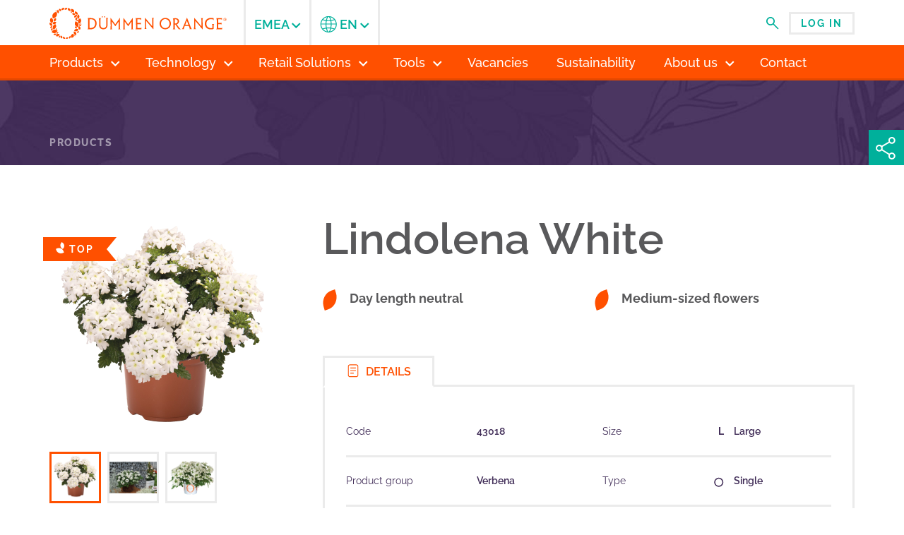

--- FILE ---
content_type: text/html;charset=UTF-8
request_url: https://emea.dummenorange.com/app/en/products/netherlands/verbena/lindolena-white/PAT_43018
body_size: 7863
content:












































<!doctype html>
	<!--[if IE 7]>
	<html class="no-js browser-ie7 lt-ie9 lt-ie8">
	<![endif]-->
	<!--[if IE 8]>
	<html class="no-js browser-ie8 lt-ie9">
	<![endif]-->
	<!--[if gt IE 8]><!-->
	<html class="no-js" xmlns="http://www.w3.org/1999/xhtml" xml:lang="_">
	<!--<![endif]-->
	<head prefix="og: http://ogp.me/ns#">
		<meta charset="utf-8">
		<meta http-equiv="X-UA-Compatible" content="IE=edge">

		

		<title>Lindolena White - Products - Dümmen Orange</title>

		

<meta name="viewport" content="width=device-width, initial-scale=1">

<link href="/assets/css/build/style.css?v=20260108152751" rel="stylesheet" type="text/css">




<link rel="shortcut icon" type="image/x-icon" href="/assets/images/build/favicon.ico">
<link rel="icon" type="image/png" href="/assets/images/build/favicon_32x32.png" sizes="32x32">
<link rel="icon" type="image/png" href="/assets/images/build/favicon_64x64.png" sizes="64x64">
<link rel="icon" type="image/png" href="/assets/images/build/favicon_196x196.png" sizes="192x192">
<link rel="apple-touch-icon-precomposed" href="/assets/images/build/favicon_196x196.png">


<meta name="theme-color" content="#ff5000">




<script src="/assets/script/cookieSettings.js"></script>






	
		
			
			
				<script>
					function initGoogleAnalytics() {
						var ga = document.createElement('script');
						ga.type = 'text/javascript';
						ga.async = true;
						ga.src = ('https:' == document.location.protocol ? 'https://ssl' : 'http://www') + '.google-analytics.com/ga.js';
						var s = document.getElementsByTagName('script')[0];
						s.parentNode.insertBefore(ga, s);
					}
				</script>
			
		

		<script type="text/javascript">
			var _gaq = _gaq || [];
			_gaq.push(['_setAccount', 'UA-86306797-1']);
			_gaq.push(['_gat._anonymizeIp']);
			_gaq.push(['_setSiteSpeedSampleRate', 100]);
			
			

			
			
			
			_gaq.push(['_trackPageview']);
			
			

			(function() {
				// Only load Google analytics script if consent is given
				if (hasCookieConsentForAnalytics() === false) {
					return;
				}

				initGoogleAnalytics();
			})();

		</script>
	

	







	

	
		<!-- No GTM account number set. -->
	



<script type="text/javascript">
	var requireJsCacheParamValue = "20260108152751";

	
	var googleAPIKey = "AIzaSyB_XnWmBqk1OhCENJmMwel621x7oRdLhRY";
	var googleMapId = "bdb01f80ab9e28e6";

	var userLanguageIso = 'en';
	var shopRestBackendBaseUrl = "https://catalog.dummenorange.com";
	var siteBaseUrl = "";
	var productDetailBaseUrlWithoutRegion = '/app/en/products';
	var myDummenBaseUrl = "/app/en/my";
	var trackAndTraceUrl = "";
	var selectedAssortment = "NETHERLANDS";
	var vueJsFile = "vue.global.min";

	

	
	var ieVersion = (function() {
		if (new RegExp("MSIE ([0-9]{1,}[\.0-9]{0,})").exec(navigator.userAgent) != null) {
			return parseFloat(RegExp.$1);
		} else {
			return false;
		}
	})();
	var isModernBrowser = 'visibilityState' in document && ieVersion != 10;
	var isOperaMini = Object.prototype.toString.call(window.operamini) === "[object OperaMini]";
	var oldBrowserNoticeWarningText = "The browser you're using is <b>out of date</b>. <a href='https://www.outdatedbrowser.com'>Please update your browser</a> for more security, comfort and the best experience on this site.";
	var oldBrowserNoticeCloseText = "Close message";

</script>
<script src="/assets/script/requirejs.config.js"></script>
<script>
	
</script>


		<meta property="og:locale" content="_">
		<meta property="og:type" content="website">
		<meta property="og:site_name" content="Lindolena White - Products - Dümmen Orange">

		
			<meta property="og:image" content="https://dfwmnhok7ak0p.cloudfront.net/107531/V43018/C/1698320789000/1280.jpg">
		

		
			<meta property="og:description" content="Dümmen Orange offers the largest selection of superior flowers and plants on earth. Explore our vast collection of products in our digital catalog.">
			<meta name="description" content="Dümmen Orange offers the largest selection of superior flowers and plants on earth. Explore our vast collection of products in our digital catalog.">
		

		

		<link href="/assets/css/build/catalog.css?v=20260108152751" rel="stylesheet">
	</head>

	<body>
	




	

	
		<!-- No GTM account number set. -->
	



	<div>

		

		














<input type="checkbox" id="menu" name="name" style="visibility: hidden; position: absolute; top: -100px; left: -100px">
<header class="header">
	<div class="header-top">

		<div class="header-inner">

			<div class="header-logo">
				<a href="/"><img src="/assets/images/build/logo-dummenorange.png" srcset="/assets/images/build/logo-dummenorange.svg" width="251" height="44" alt="Dümmen Orange" data-pagespeed-no-transform></a>
			</div>

			<div class="header-hamburger">
				<label for="menu" class="hamburger-label js-toggle-offcanvasmenu">
					<div class="hamburger-icon">
						<div class="hamburger-icon-bar"></div>
						<div class="hamburger-icon-bar"></div>
						<div class="hamburger-icon-bar"></div>
					</div>
				</label>
			</div>

			<div class="header-overlay js-toggle-offcanvasmenu js-swipe-close-offcanvasmenu"></div>

			<div class="header-not-logo-and-hamburger">
				<div class="header-actions">

					<div class="header-search">
						<button type="button" class="js-toggle-header-search">
							<svg class="icon-search" width="18" height="18">
								<use xlink:href="/assets/images/build/svg-sprite.min.svg#search"></use>
							</svg>
						</button>
					</div>

					<div class="header-login header-login--dropdown">
						












<div class="header-login header-login--dropdown">
	
		<a href="/app/en/my" data-gaq-category="My Dummen" data-gaq-action="Login button clicked" class="button button--white button--small">
			Log in
		</a>
	

	

</div>

					</div>

					<div class="header-hamburger">
						<label for="menu" class="hamburger-label js-toggle-offcanvasmenu">
							<div class="hamburger-icon">
								<div class="hamburger-icon-bar"></div>
								<div class="hamburger-icon-bar"></div>
								<div class="hamburger-icon-bar"></div>
							</div>
						</label>
					</div>

					<div class="header-show-menu">
						<a href="#" class="js-show-hidden-menu">
                            <span class="header-show-menu-text">
                                Menu
                            </span>
							<span class="header-show-menu-icon">
                                <svg class="icon-nav-triangle" width="12" height="7">
                                    <use xlink:href="/assets/images/build/svg-sprite.min.svg#nav-triangle"></use>
                                </svg>
                            </span>
						</a>
					</div>
				</div>
				<div class="header-navigation js-swipe-close-offcanvasmenu">

					<nav class="header-mainnav">
						<div class="header-mainnav-inner">
							
								<ul>
									

										
											
										

										
											
												<li class="parent ">

													<span class="js-parent menu-link-placeholder" tabindex="0">
														<span class="menu-text">Products</span>
				                                        <span class="menu-icon">
				                                            <svg class="icon-dropdown-thick" width="13" height="9">
				                                                <use xlink:href="/assets/images/build/svg-sprite.min.svg#dropdown-thick"></use>
				                                            </svg>
				                                            <svg class="icon-dropdown" width="13" height="9">
				                                                <use xlink:href="/assets/images/build/svg-sprite.min.svg#dropdown"></use>
				                                            </svg>
				                                        </span>
													</span>

													
														<ul class="submenu">
															
																

																	
																		
																		
																			<li>
																				<a href="/site/en/products/annuals">
																					<span>Annuals</span>
																				</a>
																			</li>
																		
																	

																
															
																

																	
																		
																		
																			<li>
																				<a href="/site/en/products/pot-plants">
																					<span>Pot Plants</span>
																				</a>
																			</li>
																		
																	

																
															
																

																	
																		
																		
																			<li>
																				<a href="/site/en/products/perennials">
																					<span>Perennials</span>
																				</a>
																			</li>
																		
																	

																
															
																

																	
																		
																		
																			<li>
																				<a href="/site/en/products/cut-flowers">
																					<span>Cut Flowers</span>
																				</a>
																			</li>
																		
																	

																
															
																

																	
																		
																		
																			<li>
																				<a href="/site/en/products/tubers">
																					<span>Tubers</span>
																				</a>
																			</li>
																		
																	

																
															
																

																	
																		
																		
																			<li>
																				<a class="header-mainnav-button" href="/site/en/catalogs">
																					<span>Catalogs</span>
																				</a>
																			</li>
																		
																	

																
															
																

																	
																		
																		
																			<li>
																				<a href="https://emea.dummenorange.com/app/en/products#/availability">
																					<span>To Webshop</span>
																				</a>
																			</li>
																		
																	

																
															
														</ul>
													
												</li>
											
											
										
									

										
											
										

										
											
												<li class="parent ">

													<span class="js-parent menu-link-placeholder" tabindex="0">
														<span class="menu-text">Technology</span>
				                                        <span class="menu-icon">
				                                            <svg class="icon-dropdown-thick" width="13" height="9">
				                                                <use xlink:href="/assets/images/build/svg-sprite.min.svg#dropdown-thick"></use>
				                                            </svg>
				                                            <svg class="icon-dropdown" width="13" height="9">
				                                                <use xlink:href="/assets/images/build/svg-sprite.min.svg#dropdown"></use>
				                                            </svg>
				                                        </span>
													</span>

													
														<ul class="submenu">
															
																

																	
																		
																		
																			<li>
																				<a href="/site/en/technology/intrinsa">
																					<span>INTRINSA®</span>
																				</a>
																			</li>
																		
																	

																
															
														</ul>
													
												</li>
											
											
										
									

										
											
										

										
											
												<li class="parent ">

													<span class="js-parent menu-link-placeholder" tabindex="0">
														<span class="menu-text">Retail Solutions</span>
				                                        <span class="menu-icon">
				                                            <svg class="icon-dropdown-thick" width="13" height="9">
				                                                <use xlink:href="/assets/images/build/svg-sprite.min.svg#dropdown-thick"></use>
				                                            </svg>
				                                            <svg class="icon-dropdown" width="13" height="9">
				                                                <use xlink:href="/assets/images/build/svg-sprite.min.svg#dropdown"></use>
				                                            </svg>
				                                        </span>
													</span>

													
														<ul class="submenu">
															
																
															
																

																	
																		
																		
																			<li>
																				<a href="/site/en/retail-solutions/our-concepts">
																					<span>Our Concepts</span>
																				</a>
																			</li>
																		
																	

																
															
																

																	
																		
																		
																			<li>
																				<a href="/app/en/pos-materials#/pos-materials">
																					<span>POS Material</span>
																				</a>
																			</li>
																		
																	

																
															
														</ul>
													
												</li>
											
											
										
									

										
											
										

										
											
												<li class="parent ">

													<span class="js-parent menu-link-placeholder" tabindex="0">
														<span class="menu-text">Tools</span>
				                                        <span class="menu-icon">
				                                            <svg class="icon-dropdown-thick" width="13" height="9">
				                                                <use xlink:href="/assets/images/build/svg-sprite.min.svg#dropdown-thick"></use>
				                                            </svg>
				                                            <svg class="icon-dropdown" width="13" height="9">
				                                                <use xlink:href="/assets/images/build/svg-sprite.min.svg#dropdown"></use>
				                                            </svg>
				                                        </span>
													</span>

													
														<ul class="submenu">
															
																

																	
																		
																		
																			<li>
																				<a href="/site/en/tools/webshop">
																					<span>Webshop</span>
																				</a>
																			</li>
																		
																	

																
															
																

																	
																		
																			<li class=" subparent">
																				<span class="js-parent menu-link-placeholder" tabindex="0">
																					<span class="menu-text">Growing guides</span>
																				    <span class="menu-icon">
											                                            <svg class="icon-dropdown-thick" width="13" height="9">
											                                                <use xlink:href="/assets/images/build/svg-sprite.min.svg#dropdown-thick"></use>
											                                            </svg>
											                                            <svg class="icon-dropdown" width="13" height="9">
											                                                <use xlink:href="/assets/images/build/svg-sprite.min.svg#dropdown"></use>
											                                            </svg>
											                                        </span>
																				</span>

																				<ul class="subsubmenu">
																					
																						<li>
																							<a href="/site/en/tools/growing-guides?category=Technical+Resources">
																								<span>Technical Resources</span>
																							</a>
																						</li>
																					
																						<li>
																							<a href="/site/en/tools/growing-guides?category=Annuals">
																								<span>Annuals</span>
																							</a>
																						</li>
																					
																						<li>
																							<a href="/site/en/tools/growing-guides?category=Perennials+%26+Herbs">
																								<span>Perennials &amp; Herbs</span>
																							</a>
																						</li>
																					
																						<li>
																							<a href="/site/en/tools/growing-guides?category=Potted+Crops">
																								<span>Potted Crops</span>
																							</a>
																						</li>
																					
																						<li>
																							<a href="/site/en/tools/growing-guides?category=OnTarget+app">
																								<span>OnTarget app</span>
																							</a>
																						</li>
																					
																				</ul>
																			</li>
																		
																		
																	

																
															
																

																	
																		
																		
																			<li>
																				<a href="/site/en/tools/flowertrials-2024">
																					<span>Flowertrials 2024</span>
																				</a>
																			</li>
																		
																	

																
															
														</ul>
													
												</li>
											
											
										
									

										
											
										

										
											
											
												<li>
													<a href="/site/en/vacancies">
														<span class="menu-text">Vacancies</span>
														
													</a>
												</li>
											
										
									

										
											
										

										
											
											
												<li>
													<a href="/site/en/sustainability">
														<span class="menu-text">Sustainability</span>
														
													</a>
												</li>
											
										
									

										
											
										

										
											
												<li class="parent ">

													<span class="js-parent menu-link-placeholder" tabindex="0">
														<span class="menu-text">About us</span>
				                                        <span class="menu-icon">
				                                            <svg class="icon-dropdown-thick" width="13" height="9">
				                                                <use xlink:href="/assets/images/build/svg-sprite.min.svg#dropdown-thick"></use>
				                                            </svg>
				                                            <svg class="icon-dropdown" width="13" height="9">
				                                                <use xlink:href="/assets/images/build/svg-sprite.min.svg#dropdown"></use>
				                                            </svg>
				                                        </span>
													</span>

													
														<ul class="submenu">
															
																

																	
																		
																		
																			<li>
																				<a href="/site/en/about-us/what-we-do">
																					<span>What we do</span>
																				</a>
																			</li>
																		
																	

																
															
																

																	
																		
																		
																			<li>
																				<a href="/site/en/about-us/our-values">
																					<span>Our values</span>
																				</a>
																			</li>
																		
																	

																
															
																

																	
																		
																		
																			<li>
																				<a href="/site/en/about-us/leadership">
																					<span>Leadership</span>
																				</a>
																			</li>
																		
																	

																
															
																

																	
																		
																		
																			<li>
																				<a href="/site/en/about-us/policies">
																					<span>Policies</span>
																				</a>
																			</li>
																		
																	

																
															
														</ul>
													
												</li>
											
											
										
									

										

										
											
											
												<li>
													<a href="/site/en/contact">
														<span class="menu-text">Contact</span>
														
													</a>
												</li>
											
										
									
								</ul>
							
						</div>
					</nav>

					<nav class="header-region">
						<div class="header-location">
							<h2>Select your region</h2>
							<a href="#select-region" class="header-location_current js-region-selector">
                                <span class="menu-text">
	                                <span class="menu-text-full">
                                        Europe, Middle-East and Africa
                                    </span>
                                    <span class="menu-text-abbr">
	                                    EMEA
                                    </span>
                                </span>
								<span class="menu-icon">
									<svg class="icon-dropdown-thick" width="13" height="9">
										<use xlink:href="/assets/images/build/svg-sprite.min.svg#dropdown-thick"></use>
									</svg>
                                    <svg class="icon-dropdown" width="13" height="9">
                                        <use xlink:href="/assets/images/build/svg-sprite.min.svg#dropdown"></use>
                                    </svg>
                                </span>
							</a>
							<ul class="header-location_options" id="select-region">

								
									<li>
										<a href="https://na.dummenorange.com">
											<span>North America</span>
										</a>
									</li>
								
									<li>
										<a href="https://latam.dummenorange.com">
											<span>Latin America</span>
										</a>
									</li>
								
									<li>
										<a href="https://apac.dummenorange.com">
											<span>Asia Pacific</span>
										</a>
									</li>
								
									<li class="active">
										<a href="https://emea.dummenorange.com">
											<span>Europe, Middle-East and Africa</span>
										</a>
									</li>
								
							</ul>
						</div>

						
							<div class="header-location">
								<h2>Language</h2>
								<a href="#select-region-2" class="header-location_current no-left-border js-region-selector">
	                                <span class="menu-text">
		                                <span class="menu-text-full">
				                                English
		                                </span>
	                                    <span class="menu-text-abbr">
		                                    <svg class="icon-globe" width="24" height="24">
												<use xlink:href="/assets/images/build/svg-sprite.min.svg#globe"></use>
											</svg>
		                                    en
	                                    </span>
	                                </span>
									<span class="menu-icon">
										<svg class="icon-dropdown-thick" width="13" height="9">
											<use xlink:href="/assets/images/build/svg-sprite.min.svg#dropdown-thick"></use>
										</svg>
	                                    <svg class="icon-dropdown" width="13" height="9">
	                                        <use xlink:href="/assets/images/build/svg-sprite.min.svg#dropdown"></use>
	                                    </svg>
	                                </span>
								</a>
								<ul class="header-location_options" id="select-region-2">
									
										<li class="active">
											
												
													<a href="/app/en/products/netherlands/verbena/lindolena-white/PAT_43018">
															English
													</a>
												
												
											
										</li>
									
										<li>
											
												
													<a href="/app/de/products/netherlands/verbena/lindolena-white/PAT_43018">
															Deutsch
													</a>
												
												
											
										</li>
									
										<li>
											
												
													<a href="/app/es/products/netherlands/verbena/lindolena-white/PAT_43018">
															Español
													</a>
												
												
											
										</li>
									
										<li>
											
												
													<a href="/app/fr/products/netherlands/verbena/lindolena-white/PAT_43018">
															Français
													</a>
												
												
											
										</li>
									
										<li>
											
												
													<a href="/app/it/products/netherlands/verbena/lindolena-white/PAT_43018">
															Italiano
													</a>
												
												
											
										</li>
									
										<li>
											
												
													<a href="/app/nl/products/netherlands/verbena/lindolena-white/PAT_43018">
															Nederlands
													</a>
												
												
											
										</li>
									
								</ul>
							</div>
						
					</nav>
				</div>

				<form action="/site/en/search-site" method="get" class="header-search__form">

					

					<input class="js-topbar-search-input" type="search" name="term" value="" placeholder="Search">

					<button type="submit">
						<svg class="icon-search" width="21" height="21">
							<use xlink:href="/assets/images/build/svg-sprite.min.svg#search"></use>
						</svg>
					</button>

					<button type="reset" class="js-toggle-header-search">
						<svg class="icon-modal-close" width="20" height="20">
							<use xlink:href="/assets/images/build/svg-sprite.min.svg#modal-close"></use>
						</svg>
					</button>

					<div class="search-suggestions search-suggestions--header">

						<div class="search-suggestions__enter">
							<span>Press enter to search</span>
						</div>

						



<div class="search-suggestions__suggested-searches hidden">
	<h3>Suggested searches</h3>
	<a href="/site/en/search-site?category=news&amp;term=" class="js-search-in-section search-suggestions__suggested-search">

		<div class="search-suggestions__suggested-search__icon">
			<svg class="icon-search" width="21" height="21">
				<use xlink:href="/assets/images/build/svg-sprite.min.svg#search"></use>
			</svg>
		</div>

		<h4>
			<span>
				<span class="js-topbar-search-value-placeholder"></span>
				<strong>
					in news
				</strong>
			</span>
		</h4>
	</a>

	<a href="/site/en/search-site?category=products&amp;term=" class="js-search-in-section search-suggestions__suggested-search">
		<div class="search-suggestions__suggested-search__icon">
			<svg class="icon-search" width="21" height="21">
				<use xlink:href="/assets/images/build/svg-sprite.min.svg#search"></use>
			</svg>
		</div>

		<h4>
			<span>
				<span class="js-topbar-search-value-placeholder"></span>
				<strong>
					in products
				</strong>
			</span>
		</h4>
	</a>
</div>


					</div>

				</form>
			</div>
		</div>

		

	</div>

</header>


		<div class="body">

			<main>
				
		



<section class="product-detail-header">
	<div class="product-detail-header__inner">
		<div class="product-detail-header__breadcrumbs">
			<div class="breadcrumbs">
				<a href="/app/en/products">Products</a>
			</div>
		</div>
	</div>

	



<button class="js-toggle-share-modal product-detail-header__share">
	<svg class="icon-share" width="50" height="50">
		<use xlink:href="/assets/images/build/svg-sprite.min.svg#share"></use>
	</svg>
</button>


</section>

		<section class="product-detail-information">
			<div class="product-detail-information__inner">
				<div class="product-detail-media">
					

<div class="product-detail-media__images">
	
		<div class="product-detail-media__label">
			<svg class="icon-leafs" width="12" height="16">
				<use xlink:href="/assets/images/build/svg-sprite.min.svg#leafs"></use>
			</svg>
				TOP
		</div>
	

	<div class="product-detail-media__large-image">
		<a href="https://dfwmnhok7ak0p.cloudfront.net/107531/V43018/C/1698320789000/1280.jpg" target="_blank" class="js-product-detail-large">
			<img src="https://dfwmnhok7ak0p.cloudfront.net/107531/V43018/C/1698320789000/1280.jpg" alt="Lindolena White" width="320" height="320" sizes="(min-width: 640px) 320px, calc(100vw - 30px)">
		</a>
	</div>

	
		<div class="product-detail-media__small-images hide-for-small">

			<a href="https://dfwmnhok7ak0p.cloudfront.net/107531/V43018/C/1698320789000/1280.jpg" class="active js-product-detail-small" target="_blank">
				<img src="https://dfwmnhok7ak0p.cloudfront.net/107531/V43018/C/1698320789000/1280.jpg" alt="Lindolena White" width="68" height="68" sizes="68px">
			</a>

			
				<a href="https://dfwmnhok7ak0p.cloudfront.net/46285/V43018/S/1706701501000/1280.jpg" class="js-product-detail-small" target="_blank">
					<img src="https://dfwmnhok7ak0p.cloudfront.net/46285/V43018/S/1706701501000/1280.jpg" alt="Lindolena White" width="68" height="68" sizes="68px">
				</a>
			
				<a href="https://dfwmnhok7ak0p.cloudfront.net/170108/V43018/C/1701712222000/1280.jpg" class="js-product-detail-small" target="_blank">
					<img src="https://dfwmnhok7ak0p.cloudfront.net/170108/V43018/C/1701712222000/1280.jpg" alt="Lindolena White" width="68" height="68" sizes="68px">
				</a>
			

		</div>
	

	<div class="product-detail__actions hide-for-small">
		<a href="/app/en/products#/availability?q=43018" class="button button--orange hide-for-small">
			Check availability
		</a>
		<button class="favorite button button--block button--green hide-for-small" data-product-id="PAT_43018" onclick="toggleFavorite()">
			<svg width="20" height="19" class="icon-star">
				<use xlink:href="/assets/images/build/svg-sprite.catalog.min.svg#star"></use>
			</svg>

			<svg width="20" height="19" class="icon-star-open">
				<use v-else xlink:href="/assets/images/build/svg-sprite.catalog.min.svg#star-open"></use>
			</svg>
			
			
			<span class="remove-from-favorites" aria-label="Remove from favourites">Remove from favourites</span>
			<span class="add-to-favorites" aria-label="Add to favourites">Add to favourites</span>
		</button>
	</div>
</div>

<div class="product-detail-image-modal">
	<div class="product-detail-image-modal__inner">
		<button type="button" class="js-toggle-product-detail-image-modal product-detail-image-modal__close">
			<svg class="icon-modal-close" width="20" height="20">
				<use xlink:href="/assets/images/build/svg-sprite.min.svg#modal-close"></use>
			</svg>
		</button>

		<button type="button" class="js-product-detail-image-prev product-detail-image-modal__prev">
			<svg class="icon-modal-prev" width="45" height="45">
				<use xlink:href="/assets/images/build/svg-sprite.catalog.min.svg#modal-prev"></use>
			</svg>
		</button>
		<button type="button" class="js-product-detail-image-next product-detail-image-modal__next">
			<svg class="icon-modal-next" width="45" height="45">
				<use xlink:href="/assets/images/build/svg-sprite.catalog.min.svg#modal-next"></use>
			</svg>
		</button>

		<div class="product-detail-image-modal__container">

			<div class="product-detail-image-modal__large js-product-detail-image-modal-large">
			</div>

			<div class="product-detail-image-modal__thumbs js-product-detail-image-modal-thumbnails">
			</div>
		</div>
	</div>
</div>

<script src="/assets/script/image-carousel.js"></script>


					
				</div>

				<h1 class="product-detail-title">
					<span>Lindolena White</span>
				</h1>

				
	<div class="product-detail-usps  hide-for-small">
		<ul>
			
				<li>
					<svg class="icon-leaf" width="20" height="30">
						<use xlink:href="/assets/images/build/svg-sprite.min.svg#leaf"></use>
					</svg>
					<strong>Day length neutral</strong>
				</li>
			
				<li>
					<svg class="icon-leaf" width="20" height="30">
						<use xlink:href="/assets/images/build/svg-sprite.min.svg#leaf"></use>
					</svg>
					<strong>Medium-sized flowers</strong>
				</li>
			
		</ul>
	</div>



				

<div id="product-specifications" class="product-detail-table product-detail-table--specifications">
	<div class="tabs">
		<input id="tab-1" type="radio" class="tab" checked name="tab">
		<label for="tab-1" class="tab">
			<svg width="20" height="20" class="icon-details">
				<use xlink:href="/assets/images/build/svg-sprite.catalog.min.svg#details"></use>
			</svg>
			Details
		</label>
		
		<section class="content">
			<div class="item" id="content-1">
				

				<ul class="product-detail-table__columns">
					
						<li class="product-detail-table__item">
							<h5 class="product-detail-table__label">Code</h5>

							

							
								
								

								
									<span class="product-detail-table__text">43018</span>
								
							

						</li>
					
						<li class="product-detail-table__item">
							<h5 class="product-detail-table__label">Product group</h5>

							

							
								
								

								
									<span class="product-detail-table__text">Verbena</span>
								
							

						</li>
					
						<li class="product-detail-table__item">
							<h5 class="product-detail-table__label">Series</h5>

							

							
								
								

								
									<span class="product-detail-table__text">Lindolena</span>
								
							

						</li>
					
						<li class="product-detail-table__item">
							<h5 class="product-detail-table__label">Color group</h5>

							

							
								
								

								
									<span class="product-detail-table__text">White</span>
								
							

						</li>
					
						<li class="product-detail-table__item">
							<h5 class="product-detail-table__label">Habit</h5>

							

							
								
								

								
									<span class="product-detail-table__image">
					                        <img src="/assets/images/build/icons-catalog/growthtype/mounding.svg" alt="Mounding">
				                        </span>
										
										
									

									<span class="product-detail-table__text">Mounding</span>
								
							

						</li>
					
						<li class="product-detail-table__item">
							<h5 class="product-detail-table__label">Vigor</h5>

							

							
								
								

								
									<span class="product-detail-table__image">
					                        <img src="/assets/images/build/icons-catalog/growth/2.svg" alt="Medium-compact">
				                        </span>
										
										
									

									<span class="product-detail-table__text">Medium-compact</span>
								
							

						</li>
					
						<li class="product-detail-table__item">
							<h5 class="product-detail-table__label">Flower color</h5>

							

							
								
								

								
									<span class="product-detail-table__text">White</span>
								
							

						</li>
					
						<li class="product-detail-table__item">
							<h5 class="product-detail-table__label">Size</h5>

							

							
								
								

								
									<span class="product-detail-table__image">
											<strong>L</strong>
										</span>
										
									

									<span class="product-detail-table__text">Large</span>
								
							

						</li>
					
						<li class="product-detail-table__item">
							<h5 class="product-detail-table__label">Type</h5>

							

							
								
								

								
									<span class="product-detail-table__image">
					                        <img src="/assets/images/build/icons-catalog/flowertype/single.svg" alt="Single">
				                        </span>
										
										
									

									<span class="product-detail-table__text">Single</span>
								
							

						</li>
					
						<li class="product-detail-table__item">
							<h5 class="product-detail-table__label">Earliness</h5>

							

							
								
								

								
									<span class="product-detail-table__image">
					                        <img src="/assets/images/build/icons-catalog/earliness/1.svg" alt="Early">
				                        </span>
										
										
									

									<span class="product-detail-table__text">Early</span>
								
							

						</li>
					
						<li class="product-detail-table__item">
							<h5 class="product-detail-table__label">DLN</h5>

							

							
								
								

								
									<span class="product-detail-table__text">Yes</span>
								
							

						</li>
					
						<li class="product-detail-table__item">
							<h5 class="product-detail-table__label">Foliage color</h5>

							

							
								
								

								
									<span class="product-detail-table__text">Green</span>
								
							

						</li>
					
						<li class="product-detail-table__item">
							<h5 class="product-detail-table__label">Suitable</h5>

							

							
								
								

								
									<span class="product-detail-table__text">Pot</span>
								
							

						</li>
					
						<li class="product-detail-table__item">
							<h5 class="product-detail-table__label">Variety type</h5>

							

							
								
								

								
									<span class="product-detail-table__text">Commercial Variety</span>
								
							

						</li>
					
				</ul>

				<button class="product-detail-table__show-all js-toggle-product-detail-table">
					<svg class="icon-chevron-bottom" width="12" height="8">
						<use xlink:href="/assets/images/build/svg-sprite.catalog.min.svg#chevron-bottom"></use>
					</svg>
					More specifications
				</button>
			</div>
			
		</section>
	</div>
</div>


			</div>
		</section>

		



	<section class="detail-substitutes">
		<div class="detail-substitutes__inner">

			<article class="detail-substitutes__intro">
				<h1>
					Substitutes
				</h1>
			</article>

			<div class="detail-substitutes__columns detail-substitutes__columns--scroll">

				<div class="detail-substitutes__grid detail-substitutes__columns--scroll">
					
						

						
							
						

						<article class="detail-substitutes__column">
							
							<a href="/app/en/products/netherlands/Verbena/Empress®-Flair-White-2025/PAT_28072" class="detail-substitutes__product">
								<div class="detail-substitutes__product__image">
									<img src="https://dfwmnhok7ak0p.cloudfront.net/175040/V28072/C/1760730779000/540.jpg" alt="Empress® Flair White 2025">
								</div>
								<h2>Empress® Flair White 2025</h2>
							</a>
						</article>
					
						

						
							
						

						<article class="detail-substitutes__column">
							
							<a href="/app/en/products/netherlands/Verbena/Lindolena-Blue/PAT_42488" class="detail-substitutes__product">
								<div class="detail-substitutes__product__image">
									<img src="https://dfwmnhok7ak0p.cloudfront.net/162124/V42488/C/1698320842000/540.jpg" alt="Lindolena Blue">
								</div>
								<h2>Lindolena Blue</h2>
							</a>
						</article>
					
						

						
							
						

						<article class="detail-substitutes__column">
							
							<a href="/app/en/products/netherlands/Verbena/Lindolena-Hot-Pink/PAT_42472" class="detail-substitutes__product">
								<div class="detail-substitutes__product__image">
									<img src="https://dfwmnhok7ak0p.cloudfront.net/161648/V42472/C/1698320836000/540.jpg" alt="Lindolena Hot Pink">
								</div>
								<h2>Lindolena Hot Pink</h2>
							</a>
						</article>
					
						

						
							
						

						<article class="detail-substitutes__column">
							
							<a href="/app/en/products/netherlands/Verbena/Empress®-Sun-White/PAT_42296" class="detail-substitutes__product">
								<div class="detail-substitutes__product__image">
									<img src="https://dfwmnhok7ak0p.cloudfront.net/127165/V42296/C/1691650333000/540.jpg" alt="Empress® Sun White">
								</div>
								<h2>Empress® Sun White</h2>
							</a>
						</article>
					
				</div>
			</div>
		</div>
	</section>


	
			</main>

			










<footer class="footer">

	<div class="footer__top footer-inner">
		<section class="footer-sitemap">
			<nav>
				<ul>
					

						
							
								
									<li class="parent">

										<span class="footer-sitemap-title">
												Products
										</span>

										
											<ul>
												
													
														<li>
															<a href="/site/en/products/annuals">Annuals</a>
														</li>
													
												
													
														<li>
															<a href="/site/en/products/pot-plants">Pot Plants</a>
														</li>
													
												
													
														<li>
															<a href="/site/en/products/perennials">Perennials</a>
														</li>
													
												
													
														<li>
															<a href="/site/en/products/cut-flowers">Cut Flowers</a>
														</li>
													
												
													
														<li>
															<a href="/site/en/products/tubers">Tubers</a>
														</li>
													
												
													
														<li>
															<a href="/site/en/catalogs">Catalogs</a>
														</li>
													
												
													
														<li>
															<a href="https://emea.dummenorange.com/app/en/products#/availability">To Webshop</a>
														</li>
													
												
											</ul>
										
									</li>
								
								
							
						
							
								
									<li class="parent">

										<span class="footer-sitemap-title">
												Technology
										</span>

										
											<ul>
												
													
														<li>
															<a href="/site/en/technology/intrinsa">INTRINSA®</a>
														</li>
													
												
											</ul>
										
									</li>
								
								
							
						
							
								
									<li class="parent">

										<span class="footer-sitemap-title">
												Retail Solutions
										</span>

										
											<ul>
												
													
												
													
														<li>
															<a href="/site/en/retail-solutions/our-concepts">Our Concepts</a>
														</li>
													
												
													
														<li>
															<a href="/app/en/pos-materials#/pos-materials">POS Material</a>
														</li>
													
												
											</ul>
										
									</li>
								
								
							
						
							
								
									<li class="parent">

										<span class="footer-sitemap-title">
												Tools
										</span>

										
											<ul>
												
													
														<li>
															<a href="/site/en/tools/webshop">Webshop</a>
														</li>
													
												
													
														<li>
															<a href="/site/en/tools/growing-guides">Growing guides</a>
														</li>
													
												
													
														<li>
															<a href="/site/en/tools/flowertrials-2024">Flowertrials 2024</a>
														</li>
													
												
											</ul>
										
									</li>
								
								
							
						
							
								
								
									<li>
										<a href="/site/en/vacancies">
											Vacancies
										</a>
									</li>
								
							
						
							
								
								
									<li>
										<a href="/site/en/sustainability">
											Sustainability
										</a>
									</li>
								
							
						
							
								
									<li class="parent">

										<span class="footer-sitemap-title">
												About us
										</span>

										
											<ul>
												
													
														<li>
															<a href="/site/en/about-us/what-we-do">What we do</a>
														</li>
													
												
													
														<li>
															<a href="/site/en/about-us/our-values">Our values</a>
														</li>
													
												
													
														<li>
															<a href="/site/en/about-us/leadership">Leadership</a>
														</li>
													
												
													
														<li>
															<a href="/site/en/about-us/policies">Policies</a>
														</li>
													
												
											</ul>
										
									</li>
								
								
							
						
							
								
								
									<li>
										<a href="/site/en/contact">
											Contact
										</a>
									</li>
								
							
						

					

				</ul>

			</nav>

		</section>
		<section class="footer-contact">

			<article class="footer-contact-address">
				<h3><span style="font-size: 18pt;">The Netherlands</span></h3>
<p><span style="font-size: 12pt;">Oudecampsweg 35c</span><br><span style="font-size: 12pt;">2678 NN De Lier</span><br><span style="font-size: 12pt;">The Netherlands</span></p>
<p><span style="font-size: 12pt;">+31 174 530 100</span><br><span style="font-size: 12pt;"><a href="mailto:info.nl@dummenorange.com">info.nl@dummenorange.com</a> </span><br><span style="font-size: 12pt;"><a class="footer-link-to-contact" href="/site/en/contact">Go to contact page</a></span></p>
			</article>

			<article class="footer-contact-social">
				<h3>Get in touch</h3>

				
					<a href="https://www.facebook.com/DummenOrangeEU" target="_blank" class="footer-social-icon">
						<svg class="icon-facebook" width="30" height="30">
							<use xlink:href="/assets/images/build/svg-sprite.min.svg#facebook"></use>
						</svg>
					</a>
				
					<a href="https://www.instagram.com/dummenorangeeu/" target="_blank" class="footer-social-icon">
						<svg class="icon-instagram" width="30" height="30">
							<use xlink:href="/assets/images/build/svg-sprite.min.svg#instagram"></use>
						</svg>
					</a>
				
					<a href="https://www.linkedin.com/company/dümmen-orange" target="_blank" class="footer-social-icon">
						<svg class="icon-linkedin" width="30" height="30">
							<use xlink:href="/assets/images/build/svg-sprite.min.svg#linkedin"></use>
						</svg>
					</a>
				
					<a href="https://nl.pinterest.com/dmmenorange/?etslf=3099&amp;eq=dummen" target="_blank" class="footer-social-icon">
						<svg class="icon-pinterest" width="30" height="30">
							<use xlink:href="/assets/images/build/svg-sprite.min.svg#pinterest"></use>
						</svg>
					</a>
				
					<a href="https://twitter.com/DummenOrangeEU" target="_blank" class="footer-social-icon">
						<svg class="icon-twitter" width="30" height="30">
							<use xlink:href="/assets/images/build/svg-sprite.min.svg#twitter"></use>
						</svg>
					</a>
				
					<a href="https://www.youtube.com/user/duemmengroup/featured" target="_blank" class="footer-social-icon">
						<svg class="icon-youtube" width="30" height="30">
							<use xlink:href="/assets/images/build/svg-sprite.min.svg#youtube"></use>
						</svg>
					</a>
				
			</article>

			

			<article class="footer-contact-newsletter">

			</article>

		</section>
	</div>

	<section class="footer-copyright">

		<div class="footer-inner">
			<div class="footer-logo">
				<a href="/">
					<img src="/assets/images/build/logo-dummenorange.png" srcset="/assets/images/build/logo-dummenorange.svg" width="171" height="30" alt="Dümmen Orange" data-pagespeed-no-transform>
				</a>
			</div>

			<div class="footer-copyright-menu">
				Copyright&nbsp;©&nbsp;2026

				
					<span class="footer-copyright-menu__links">
						
							
							<a href="/site/nl/disclaimer">Disclaimer</a>
						
							
								|
							
							<a href="/site/en/privacy">Privacy</a>
						
					</span>
				
			</div>
		</div>

	</section>

</footer>


		</div>

		

	<div class="share-modal">
		<div class="share-modal__background js-toggle-share-modal"></div>
		<div class="share-modal__inner">
			<button type="button" class="js-toggle-share-modal share-modal__close">
				<svg class="icon-modal-close" width="20" height="20">
					<use xlink:href="/assets/images/build/svg-sprite.min.svg#modal-close"></use>
				</svg>
			</button>
			<button type="button" class="js-share-copy share-modal__link">
				<svg class="icon-share-copy" width="18" height="18">
					<use xlink:href="/assets/images/build/svg-sprite.min.svg#share-copy"></use>
				</svg>
				Copy link
			</button>
			<a href="#" class="js-share-email share-modal__link">
				<svg class="icon-share-email" width="18" height="12">
					<use xlink:href="/assets/images/build/svg-sprite.min.svg#share-email"></use>
				</svg>
				Email link
			</a>
			<a href="#" target="_blank" class="js-share-facebook share-modal__link">
				<svg class="icon-share-facebook" width="9" height="16">
					<use xlink:href="/assets/images/build/svg-sprite.min.svg#share-facebook"></use>
				</svg>
				Share on Facebook
			</a>
			<a href="#" target="_blank" class="js-share-x share-modal__link">
				<svg class="icon-share-x" width="16" height="16">
					<use xlink:href="/assets/images/build/svg-sprite.min.svg#share-x"></use>
				</svg>
				Share on X (Twitter)
			</a>
			<a href="#" target="_blank" class="js-share-linkedin share-modal__link">
				<svg class="icon-share-linkedin" width="16" height="15">
					<use xlink:href="/assets/images/build/svg-sprite.min.svg#share-linkedin"></use>
				</svg>
				Share on LinkedIn
			</a>
		</div>
	</div>




	</div>

	
		<script data-main="/template/catalog/generic/app-detail.js" src="/assets/script/vendor/require.js"></script>

<script type="application/javascript">
	function showRemoveFromFavorites() {
		document.querySelector('button.favorite svg.icon-star-open').style.display = 'none';
		document.querySelector('button.favorite svg.icon-star').style.removeProperty('display');

		document.querySelector('button.favorite span.add-to-favorites').style.display = 'none';
		document.querySelector('button.favorite span.remove-from-favorites').style.removeProperty('display');

		document.querySelector('button.favorite').classList.add('active');
	}

	function showAddToFavorites() {
		document.querySelector('button.favorite svg.icon-star-open').style.removeProperty('display');
		document.querySelector('button.favorite svg.icon-star').style.display = 'none';

		document.querySelector('button.favorite span.add-to-favorites').style.removeProperty('display');
		document.querySelector('button.favorite span.remove-from-favorites').style.display = 'none';

		document.querySelector('button.favorite').classList.remove('active');
	}

	const FAVORITES_KEY = 'favoriteList';
	const localStorageValue = localStorage.getItem(FAVORITES_KEY);
	let favorites = localStorageValue ? JSON.parse(localStorage.getItem(FAVORITES_KEY)) : {};

	const productId = document.querySelector('button.favorite').getAttribute('data-product-id');
	let isFavorite = favorites[productId] !== undefined;

	if (isFavorite) {
		showRemoveFromFavorites();
	} else {
		showAddToFavorites()
	}

	function toggleFavorite() {
		if (isFavorite) {
			removeFavorite()
		} else {
			setFavorite();
		}
	}

	function saveFavorites(favorites) {
		localStorage.setItem(FAVORITES_KEY, JSON.stringify(favorites));
	}

	function setFavorite() {
		favorites[productId] = 1;

		saveFavorites(favorites);
		showRemoveFromFavorites();

		isFavorite = true;
	}

	function removeFavorite() {
		delete favorites[productId];

		saveFavorites(favorites);
		showAddToFavorites();

		isFavorite = false;
	}
</script>


	</body>
	</html>




--- FILE ---
content_type: text/css
request_url: https://emea.dummenorange.com/assets/css/build/catalog.css?v=20260108152751
body_size: 32926
content:
@charset "UTF-8";.chosen-container{position:relative;display:inline-block;vertical-align:middle;font-size:14px;-webkit-user-select:none;-moz-user-select:none;-ms-user-select:none;user-select:none;text-align:left}.chosen-container *{-webkit-box-sizing:border-box;box-sizing:border-box}.chosen-container .chosen-drop{position:absolute;top:100%;left:-9999px;z-index:1010;width:100%;border:1px solid #aaa;border:3px solid #ebebeb;border-top:0;background:#fff}.chosen-container.chosen-with-drop .chosen-drop{left:0}.chosen-container a{cursor:pointer}.chosen-container .chosen-single .group-name,.chosen-container .search-choice .group-name{margin-right:4px;overflow:hidden;white-space:nowrap;text-overflow:ellipsis;font-weight:400;color:#999}.chosen-container .chosen-single .group-name:after,.chosen-container .search-choice .group-name:after{content:":";padding-left:2px;vertical-align:top}.chosen-container-single .chosen-single{position:relative;display:block;overflow:hidden;padding:0 0 0 8px;border:3px solid #ebebeb;background-color:#fff;color:#444;text-decoration:none;white-space:nowrap;height:2.7142857143em;line-height:2.2857142857em}.chosen-container-single .chosen-default{color:#999}.chosen-container-single .chosen-single span{display:block;overflow:hidden;margin-right:26px;text-overflow:ellipsis;white-space:nowrap}.chosen-container-single .chosen-single-with-deselect span{margin-right:38px}.chosen-container-single .chosen-single abbr{position:absolute;top:6px;right:26px;display:block;width:12px;height:12px;background:url(/assets/images/build/chosen-sprite.png) -42px 1px no-repeat;font-size:1px}.chosen-container-single .chosen-single abbr:hover{background-position:-42px -10px}.chosen-container-single.chosen-disabled .chosen-single abbr:hover{background-position:-42px -10px}.chosen-container-single .chosen-single div{position:absolute;top:0;right:0;display:block;width:18px;height:100%}.chosen-container-single .chosen-single div b{display:block;width:100%;height:100%;text-align:left}.chosen-container-single .chosen-single div b:before{content:"";display:inline-block;width:0;height:0;border-style:solid;border-width:7px 5px 0 5px;border-color:#00b09b transparent transparent;-webkit-transform:translateY(-1px);-ms-transform:translateY(-1px);transform:translateY(-1px)}.chosen-container-single .chosen-search{position:relative;z-index:1010;margin:0;padding:4px 0 4px;white-space:nowrap}.chosen-container-single .chosen-search input[type=text]{margin:1px 0;padding:4px 20px 4px 5px;width:100%;height:auto;outline:0;border:1px solid #aaa;background:#fff url(/assets/images/build/chosen-sprite.png) no-repeat 100% -20px;background:url(/assets/images/build/chosen-sprite.png) no-repeat 100% -20px;font-size:1em;font-family:sans-serif;line-height:normal;border-radius:0;border-radius:0;border-left:0;border-right:0;border-top:0;border-bottom:3px solid #e5e5e5}.chosen-container-single .chosen-drop{margin-top:0;background-clip:padding-box}.chosen-container-single.chosen-container-single-nosearch .chosen-search{position:absolute;left:-9999px}.chosen-container .chosen-results{color:#58595b;position:relative;overflow-x:hidden;overflow-y:auto;margin:0;padding:0;max-height:240px;-webkit-overflow-scrolling:touch}.chosen-container .chosen-results li{display:none;margin:0;list-style:none;line-height:15px;font-size:14px;font-weight:500;line-height:2.2857142857em;line-height:14px;padding:9px 6px;word-wrap:break-word;-webkit-touch-callout:none}.chosen-container .chosen-results li.active-result{display:list-item;cursor:pointer}.chosen-container .chosen-results li.result-selected{font-weight:700}.chosen-container .chosen-results li.disabled-result{display:list-item;color:#ccc;cursor:default}.chosen-container .chosen-results li.highlighted{background-color:#ebebeb;color:#58595b}.chosen-container .chosen-results li.no-results{color:#777;display:list-item;background:#f4f4f4}.chosen-container .chosen-results li.group-result{display:list-item;font-weight:700;cursor:default}.chosen-container .chosen-results li.group-option{padding-left:15px}.chosen-container .chosen-results li em{font-style:normal;text-decoration:underline}.chosen-container-multi .chosen-choices{position:relative;overflow:hidden;margin:0;padding:0 5px;width:100%;height:auto;border:3px solid #ebebeb;background-color:#fff;cursor:text}.chosen-container-multi .chosen-choices li{float:left;list-style:none}.chosen-container-multi .chosen-choices li.search-field{margin:0;padding:0;white-space:nowrap}.chosen-container-multi .chosen-choices li.search-field input[type=text]{margin:1px 0;padding:0;height:25px;outline:0;border:0!important;background:0 0!important;-webkit-box-shadow:none;box-shadow:none;color:#999;font-size:100%;font-family:sans-serif;line-height:normal;border-radius:0}.chosen-container-multi .chosen-choices li.search-choice{position:relative;margin:3px 5px 3px 0;padding:3px 20px 3px 5px;border:3px solid #ebebeb;max-width:100%;border-radius:3px;background-color:#eee;-webkit-background-size:100% 19px;background-size:100% 19px;background-repeat:repeat-x;background-clip:padding-box;-webkit-box-shadow:0 0 2px #fff inset,0 1px 0 rgba(0,0,0,.05);box-shadow:0 0 2px #fff inset,0 1px 0 rgba(0,0,0,.05);color:#333;line-height:13px;cursor:default}.chosen-container-multi .chosen-choices li.search-choice span{word-wrap:break-word}.chosen-container-multi .chosen-choices li.search-choice .search-choice-close{position:absolute;top:4px;right:3px;display:block;width:12px;height:12px;background:url(/assets/images/build/chosen-sprite.png) -42px 1px no-repeat;font-size:1px}.chosen-container-multi .chosen-choices li.search-choice .search-choice-close:hover{background-position:-42px -10px}.chosen-container-multi .chosen-choices li.search-choice-disabled{padding-right:5px;border:1px solid #ccc;background-color:#e4e4e4;color:#666}.chosen-container-multi .chosen-choices li.search-choice-focus{background:#d4d4d4}.chosen-container-multi .chosen-choices li.search-choice-focus .search-choice-close{background-position:-42px -10px}.chosen-container-multi .chosen-results{margin:0;padding:0}.chosen-container-multi .chosen-drop .result-selected{display:list-item;color:#ccc;cursor:default;font-weight:900}.chosen-container-active .chosen-single{border-color:#d3d3d3}.chosen-container-active.chosen-with-drop .chosen-single{border:1px solid #aaa;border:3px solid #ebebeb;-webkit-box-shadow:0 1px 0 #fff inset;box-shadow:0 1px 0 #fff inset}.chosen-container-active.chosen-with-drop .chosen-single div{border-left:none;background:0 0}.chosen-container-active .chosen-choices{border:1px solid #5897fb;border:3px solid #ebebeb}.chosen-container-active .chosen-choices li.search-field input[type=text]{color:#222!important}.chosen-disabled{opacity:.5!important;cursor:default}.chosen-disabled .chosen-single{cursor:default}.chosen-disabled .chosen-choices .search-choice .search-choice-close{cursor:default}.chosen-rtl{text-align:right}.chosen-rtl .chosen-single{overflow:visible;padding:0 8px 0 0}.chosen-rtl .chosen-single span{margin-right:0;margin-left:26px;direction:rtl}.chosen-rtl .chosen-single-with-deselect span{margin-left:38px}.chosen-rtl .chosen-single div{right:auto;left:3px}.chosen-rtl .chosen-single abbr{right:auto;left:26px}.chosen-rtl .chosen-choices li{float:right}.chosen-rtl .chosen-choices li.search-field input[type=text]{direction:rtl}.chosen-rtl .chosen-choices li.search-choice{margin:3px 5px 3px 0;padding:3px 5px 3px 19px}.chosen-rtl .chosen-choices li.search-choice .search-choice-close{right:auto;left:4px}.chosen-rtl .chosen-drop,.chosen-rtl.chosen-container-single-nosearch .chosen-search{left:9999px}.chosen-rtl.chosen-container-single .chosen-results{margin:0 0 4px 4px;padding:0 4px 0 0}.chosen-rtl .chosen-results li.group-option{padding-right:15px;padding-left:0}.chosen-rtl.chosen-container-active.chosen-with-drop .chosen-single div{border-right:none}.chosen-rtl .chosen-search input[type=text]{padding:4px 5px 4px 20px;background:#fff url(/assets/images/build/chosen-sprite.png) no-repeat -30px -20px;background:url(/assets/images/build/chosen-sprite.png) no-repeat -30px -20px;direction:rtl}.chosen-rtl.chosen-container-single .chosen-single div b{background-position:6px 2px}.chosen-rtl.chosen-container-single.chosen-with-drop .chosen-single div b{background-position:-12px 2px}@media only screen and (-webkit-min-device-pixel-ratio:1.5),only screen and (min-resolution:144dpi),only screen and (min-resolution:1.5dppx){.chosen-container .chosen-results-scroll-down span,.chosen-container .chosen-results-scroll-up span,.chosen-container-multi .chosen-choices .search-choice .search-choice-close,.chosen-container-single .chosen-search input[type=text],.chosen-container-single .chosen-single abbr,.chosen-rtl .chosen-search input[type=text]{background-image:url(/assets/images/build/chosen-sprite@2x.png)!important;-webkit-background-size:52px 37px!important;background-size:52px 37px!important;background-repeat:no-repeat!important}}select.js-chosen-select{border:3px solid #ebebeb;background:#fff no-repeat right center;border-radius:0;font-size:16px;height:2.7142857143em;color:#59595b;font-weight:500;-webkit-appearance:none}@supports (-webkit-appearance:none){select.js-chosen-select{background-image:url(/assets/images/build/bg-select-fallback.png);background-position:right 4px top 60%;-webkit-background-size:11px 8px;background-size:11px 8px;padding:0 16px 0 8px}}.chosen-container-multi ul.chosen-choices{padding-bottom:12px}.chosen-container-multi ul.chosen-choices li.search-choice{border:none;background:#ebebeb;line-height:1.1428571429em;padding:4px 28px 4px 12px;font-size:14px;color:#595959;font-weight:500;margin-top:12px;margin-bottom:0}.chosen-container-multi ul.chosen-choices li.search-choice .search-choice-close{top:7px;right:7px}.chosen-container-multi ul.chosen-choices li.search-field{margin-top:12px;height:24px;font-size:14px;color:#595959;font-weight:500}@-webkit-keyframes splide-loading{0%{-webkit-transform:rotateZ(0);transform:rotateZ(0)}100%{-webkit-transform:rotateZ(360deg);transform:rotateZ(360deg)}}@keyframes splide-loading{0%{-webkit-transform:rotateZ(0);transform:rotateZ(0)}100%{-webkit-transform:rotateZ(360deg);transform:rotateZ(360deg)}}.splide__container{position:relative;-webkit-box-sizing:border-box;box-sizing:border-box}.splide__list{margin:0!important;padding:0!important;width:-webkit-max-content;width:-moz-max-content;width:max-content;will-change:transform}.splide.is-active .splide__list{display:-webkit-box;display:-ms-flexbox;display:flex}.splide__pagination{display:-webkit-inline-box;display:-ms-inline-flexbox;display:inline-flex;-webkit-box-align:center;-ms-flex-align:center;align-items:center;width:95%;-ms-flex-wrap:wrap;flex-wrap:wrap;-webkit-box-pack:center;-ms-flex-pack:center;justify-content:center;margin:0}.splide__pagination li{list-style-type:none;display:inline-block;line-height:1;margin:0}.splide{position:relative;visibility:hidden;outline:0}.splide__slide{position:relative;-webkit-box-sizing:border-box;box-sizing:border-box;list-style-type:none!important;margin:0;outline:0;-ms-flex-negative:0;flex-shrink:0}.splide__slide img{vertical-align:bottom}.splide__slider{position:relative}.splide__spinner{position:absolute;top:0;left:0;right:0;bottom:0;margin:auto;display:inline-block;width:20px;height:20px;border-radius:50%;border:2px solid #999;border-left-color:transparent;-webkit-animation:splide-loading 1s infinite linear;animation:splide-loading 1s infinite linear}.splide__track{position:relative;z-index:0;overflow:hidden}.splide--draggable>.splide__track>.splide__list>.splide__slide{-webkit-user-select:none;-moz-user-select:none;-ms-user-select:none;user-select:none}.splide--fade>.splide__track>.splide__list{display:block}.splide--fade>.splide__track>.splide__list>.splide__slide{position:absolute;top:0;left:0;z-index:0;opacity:0}.splide--fade>.splide__track>.splide__list>.splide__slide.is-active{position:relative;z-index:1;opacity:1}.splide--rtl{direction:rtl}.splide--ttb>.splide__track>.splide__list{display:block}.splide--ttb>.splide__pagination{width:auto}.splide__arrow{position:absolute;z-index:1;top:50%;-webkit-transform:translateY(-50%);-ms-transform:translateY(-50%);transform:translateY(-50%);width:2em;height:2em;border-radius:50%;display:-webkit-box;display:-ms-flexbox;display:flex;-webkit-box-align:center;-ms-flex-align:center;align-items:center;-webkit-box-pack:center;-ms-flex-pack:center;justify-content:center;border:none;padding:0;opacity:.7;background:#ccc}.splide__arrow svg{width:1.2em;height:1.2em}.splide__arrow:hover{cursor:pointer;opacity:.9}.splide__arrow:focus{outline:0}.splide__arrow--prev{left:1em}.splide__arrow--prev svg{-webkit-transform:scaleX(-1);-ms-transform:scaleX(-1);transform:scaleX(-1)}.splide__arrow--next{right:1em}.splide__pagination{position:absolute;z-index:1;bottom:.5em;left:50%;-webkit-transform:translateX(-50%);-ms-transform:translateX(-50%);transform:translateX(-50%);padding:0}.splide__pagination__page{display:inline-block;width:8px;height:8px;background:#ccc;border-radius:50%;margin:3px;padding:0;-webkit-transition:-webkit-transform .2s linear;transition:-webkit-transform .2s linear;transition:transform .2s linear;transition:transform .2s linear,-webkit-transform .2s linear;border:none;opacity:.7}.splide__pagination__page.is-active{-webkit-transform:scale(1.4);-ms-transform:scale(1.4);transform:scale(1.4);background:#fff}.splide__pagination__page:hover{cursor:pointer;opacity:.9}.splide__pagination__page:focus{outline:0}.splide__progress__bar{width:0;height:3px;background:#ccc}.splide--nav>.splide__track>.splide__list>.splide__slide{border:1px solid transparent}.splide--nav>.splide__track>.splide__list>.splide__slide.is-active{border-color:#ff5000}.splide--nav>.splide__track>.splide__list>.splide__slide:focus{outline:0}.splide--rtl>.splide__arrows .splide__arrow--prev,.splide--rtl>.splide__track>.splide__arrows .splide__arrow--prev{right:1em;left:auto}.splide--rtl>.splide__arrows .splide__arrow--prev svg,.splide--rtl>.splide__track>.splide__arrows .splide__arrow--prev svg{-webkit-transform:scaleX(1);-ms-transform:scaleX(1);transform:scaleX(1)}.splide--rtl>.splide__arrows .splide__arrow--next,.splide--rtl>.splide__track>.splide__arrows .splide__arrow--next{left:1em;right:auto}.splide--rtl>.splide__arrows .splide__arrow--next svg,.splide--rtl>.splide__track>.splide__arrows .splide__arrow--next svg{-webkit-transform:scaleX(-1);-ms-transform:scaleX(-1);transform:scaleX(-1)}.splide--ttb>.splide__arrows .splide__arrow,.splide--ttb>.splide__track>.splide__arrows .splide__arrow{left:50%;-webkit-transform:translate(-50%,0);-ms-transform:translate(-50%,0);transform:translate(-50%,0)}.splide--ttb>.splide__arrows .splide__arrow--prev,.splide--ttb>.splide__track>.splide__arrows .splide__arrow--prev{top:1em}.splide--ttb>.splide__arrows .splide__arrow--prev svg,.splide--ttb>.splide__track>.splide__arrows .splide__arrow--prev svg{-webkit-transform:rotateZ(-90deg);-ms-transform:rotate(-90deg);transform:rotateZ(-90deg)}.splide--ttb>.splide__arrows .splide__arrow--next,.splide--ttb>.splide__track>.splide__arrows .splide__arrow--next{top:auto;bottom:1em}.splide--ttb>.splide__arrows .splide__arrow--next svg,.splide--ttb>.splide__track>.splide__arrows .splide__arrow--next svg{-webkit-transform:rotateZ(90deg);-ms-transform:rotate(90deg);transform:rotateZ(90deg)}.splide--ttb>.splide__pagination{display:-webkit-box;display:-ms-flexbox;display:flex;-webkit-box-orient:vertical;-webkit-box-direction:normal;-ms-flex-direction:column;flex-direction:column;bottom:50%;left:auto;right:.5em;-webkit-transform:translate(0,50%);-ms-transform:translate(0,50%);transform:translate(0,50%)}/*! normalize.css v4.1.1 | MIT License | github.com/necolas/normalize.css */html{font-family:sans-serif;-ms-text-size-adjust:100%;-webkit-text-size-adjust:100%}body{margin:0}article,aside,details,figcaption,figure,footer,header,main,menu,nav,section,summary{display:block}audio,canvas,progress,video{display:inline-block}audio:not([controls]){display:none;height:0}progress{vertical-align:baseline}[hidden],template{display:none}a{background-color:transparent;-webkit-text-decoration-skip:objects}a:active,a:hover{outline-width:0}abbr[title]{border-bottom:none;text-decoration:underline;-webkit-text-decoration:underline dotted;text-decoration:underline dotted}b,strong{font-weight:inherit}b,strong{font-weight:bolder}dfn{font-style:italic}h1{font-size:2em;margin:.67em 0}mark{background-color:#ff0;color:#000}small{font-size:80%}sub,sup{font-size:75%;line-height:0;position:relative;vertical-align:baseline}sub{bottom:-.25em}sup{top:-.5em}img{border-style:none}svg:not(:root){overflow:hidden}code,kbd,pre,samp{font-family:monospace,monospace;font-size:1em}figure{margin:1em 40px}hr{-webkit-box-sizing:content-box;box-sizing:content-box;height:0;overflow:visible}button,input,select,textarea{font:inherit;margin:0}optgroup{font-weight:700}button,input{overflow:visible}button,select{text-transform:none}[type=reset],[type=submit],button,html [type=button]{-webkit-appearance:button}[type=button]::-moz-focus-inner,[type=reset]::-moz-focus-inner,[type=submit]::-moz-focus-inner,button::-moz-focus-inner{border-style:none;padding:0}[type=button]:-moz-focusring,[type=reset]:-moz-focusring,[type=submit]:-moz-focusring,button:-moz-focusring{outline:1px dotted ButtonText}fieldset{border:1px solid silver;margin:0 2px;padding:.35em .625em .75em}legend{-webkit-box-sizing:border-box;box-sizing:border-box;color:inherit;display:table;max-width:100%;padding:0;white-space:normal}textarea{overflow:auto}[type=checkbox],[type=radio]{-webkit-box-sizing:border-box;box-sizing:border-box;padding:0}[type=number]::-webkit-inner-spin-button,[type=number]::-webkit-outer-spin-button{height:auto}[type=search]{-webkit-appearance:textfield;outline-offset:-2px}[type=search]::-webkit-search-cancel-button,[type=search]::-webkit-search-decoration{-webkit-appearance:none}::-webkit-input-placeholder{color:inherit;opacity:.54}::-webkit-file-upload-button{-webkit-appearance:button;font:inherit}[v-cloak]{display:none}html{font-size:100%;font-family:Raleway,"Open sans","Trebuchet MS","Helvetica Neue",sans-serif;color:#59595b}h1{font-weight:600;font-size:3.875rem;line-height:1em;margin-bottom:0;margin-top:0}@media only screen and (max-width:959px){h1{font-size:2.625rem;line-height:1em;margin-bottom:0;margin-top:0}}@media only screen and (max-width:679px){h1{font-size:2rem;line-height:1.1875em;margin-bottom:0;margin-top:0}}h2{font-weight:400;font-size:2rem;line-height:1.3125em;margin-bottom:0;margin-top:0}@media only screen and (max-width:959px){h2{font-size:1.5rem;line-height:1.3333333333em;margin-bottom:0;margin-top:0}}@media only screen and (max-width:679px){h2{font-size:1.125rem;line-height:1.3333333333em;margin-bottom:0;margin-top:0}}h3{font-weight:600;font-size:1.5rem;line-height:1.5em;margin-bottom:.3333333333em;margin-top:0}@media only screen and (max-width:959px){h3{font-size:1.25rem;line-height:1.6em;margin-bottom:.4em;margin-top:0}}@media only screen and (max-width:679px){h3{font-size:1.125rem;line-height:1.3333333333em;margin-bottom:.4444444444em;margin-top:0}}h3.underlined{margin-bottom:30px;padding-bottom:10px;border-bottom:3px solid #ebebeb}h3.underlined:not(:first-of-type){margin-top:22px}@media only screen and (min-width:680px){h3.underlined:not(:first-of-type){margin-top:32px}}h4{margin-bottom:0}a{color:#00b09b}p{font-size:1.125rem;line-height:1.3333333333em;margin-bottom:1.3333333333em;margin-top:0}@media only screen and (max-width:959px){p{font-size:.875rem;line-height:1.7142857143em;margin-bottom:1.7142857143em;margin-top:0}}p a{text-decoration:underline;color:inherit}p img[align=left]:not([style*=float]),p img[style*="float: left;"],p img[style*="float:left;"]{margin:.2857142857em 1em .5em 0;max-width:50%;clear:both}p img[align=right]:not([style*=float]),p img[style*="float: right;"],p img[style*="float:right;"]{margin:.2857142857em 0 .5em 1em;max-width:50%;clear:both}p img[style*="display: block;"][style*="margin-left: auto;"][style*="margin-right: auto;"]{margin-bottom:1.71429em;clear:both}@media only screen and (max-width:679px){p img[align=left]:not([style*=float]),p img[align=right]:not([style*=float]),p img[style*="float: left;"],p img[style*="float: right;"],p img[style*="float:left;"],p img[style*="float:right;"]{margin:.5em auto 1.71429em;display:block;max-width:100%;float:none!important}}ol,ul{font-size:1.125rem;line-height:1.3333333333em;margin-bottom:1.3333333333em;margin-top:0}@media only screen and (max-width:959px){ol,ul{font-size:.875rem;line-height:1.7142857143em;margin-bottom:1.7142857143em;margin-top:0}}figcaption,figure{display:block}figure{margin:0;padding:0;width:100%;color:inherit}figcaption{border-left:1px solid #d3d3d3;font-size:.875rem;line-height:1.5714285714em;margin-bottom:0;margin-top:0;padding:10px 16px;color:inherit}@media only screen and (max-width:959px){figcaption{font-size:.625rem;line-height:1.4em;margin-bottom:0;margin-top:0;padding:16px 16px 0}}html{-webkit-box-sizing:border-box;box-sizing:border-box}html *,html :after,html :before{-webkit-box-sizing:inherit;box-sizing:inherit}img{max-width:100%;height:auto;vertical-align:middle}picture{display:inline-block;vertical-align:middle}html{overflow-x:hidden}html.scrollLock{overflow:hidden}body,html{min-height:100%;max-height:100%}.body{position:relative}@media only screen and (max-width:679px){.hide-for-small{display:none!important}}@media only screen and (min-width:680px) and (max-width:959px){.hide-for-medium{display:none!important}}@media only screen and (min-width:960px){.hide-for-large{display:none!important}}button{border-radius:0}.button{display:inline-block;vertical-align:middle;text-align:center;text-decoration:none;text-transform:uppercase;font-weight:700;border-radius:0;cursor:pointer;font-size:.875rem;line-height:1.4285714286em;margin-bottom:0;margin-top:0;letter-spacing:.1428571429em;padding:.6428571429em 1.1428571429em;border:3px solid transparent}.button.disabled,.button.disabled:hover,.button[disabled],.button[disabled]:hover{cursor:not-allowed;background:#bcbec0;border-color:#bcbec0;color:#fff}.button.loading{cursor:wait}.button--small{display:inline-block;vertical-align:middle;text-align:center;text-decoration:none;text-transform:uppercase;font-weight:700;border-radius:0;cursor:pointer;padding:.4285714286em 1.1428571429em}.button--order{display:inline-block;vertical-align:middle;text-align:center;text-decoration:none;text-transform:uppercase;font-weight:700;border-radius:0;cursor:pointer;padding:.1428571429em .5714285714em}.button--toggle{display:inline-block;vertical-align:middle;text-align:center;text-decoration:none;text-transform:uppercase;font-weight:700;border-radius:0;cursor:pointer;font-size:.6875rem;line-height:1.4545454545em;margin-bottom:0;margin-top:0;padding:.2142857143em .8571428571em}.button--big{display:inline-block;vertical-align:middle;text-align:center;text-decoration:none;text-transform:uppercase;font-weight:700;border-radius:0;cursor:pointer;font-size:1.125rem;line-height:1.3333333333em;margin-bottom:0;margin-top:0;letter-spacing:.1111111111em;padding:1em}.button--white{display:inline-block;vertical-align:middle;text-align:center;text-decoration:none;text-transform:uppercase;font-weight:700;border-radius:0;cursor:pointer;background-color:#fff;border-color:#ebebeb;color:#00b09b;-webkit-transition:border .1s ease-in-out;transition:border .1s ease-in-out}.button--white:hover{border-color:#d3d3d3}.button--orange{display:inline-block;vertical-align:middle;text-align:center;text-decoration:none;text-transform:uppercase;font-weight:700;border-radius:0;cursor:pointer;background-color:#ff5000;border-color:#ff5000;color:#fff;-webkit-transition:border .1s ease-in-out,background .1s ease-in-out;transition:border .1s ease-in-out,background .1s ease-in-out;-webkit-font-smoothing:antialiased;-moz-osx-font-smoothing:grayscale}.button--orange:hover{background-color:#f04b00;border-color:#f04b00}.button--green{display:inline-block;vertical-align:middle;text-align:center;text-decoration:none;text-transform:uppercase;font-weight:700;border-radius:0;cursor:pointer;background-color:#00b09b;border-color:#00b09b;color:#fff;-webkit-transition:border .1s ease-in-out,background .1s ease-in-out;transition:border .1s ease-in-out,background .1s ease-in-out;-webkit-font-smoothing:antialiased;-moz-osx-font-smoothing:grayscale}.button--green:hover{background-color:#00a591;border-color:#00a591}.button--text{display:inline-block;vertical-align:middle;text-align:center;text-decoration:none;text-transform:uppercase;font-weight:700;border-radius:0;cursor:pointer;color:#00b09b;background:0 0;border:none}.button--block{display:block;width:100%}button svg{pointer-events:none}button use{pointer-events:none}.button-bar .button{margin:0 6px 6px 0}.button-bar--right{text-align:right}.button-bar--right .button{margin-right:0;margin-left:6px}.button-spinner{margin:0 auto;font-size:10px;text-indent:-9999em;border:.3em solid rgba(255,255,255,.2);border-left:.3em solid #fff;-webkit-transform:translateZ(0);transform:translateZ(0);-webkit-animation:buttonSpinner 1.1s infinite linear;animation:buttonSpinner 1.1s infinite linear;position:relative;right:-.6em;top:-.2em;display:none;vertical-align:middle}.button.loading .button-spinner{display:inline-block}.button-spinner .button.disabled,.button:disabled .button-spinner{display:none}.button.loading.disabled .button-spinner.show-when-disabled,.button.loading:disabled .button-spinner.show-when-disabled{display:inline-block}.button-spinner,.button-spinner:after{border-radius:50%;width:1.5em;height:1.5em}@-webkit-keyframes buttonSpinner{0%{-webkit-transform:rotate(0);transform:rotate(0)}100%{-webkit-transform:rotate(360deg);transform:rotate(360deg)}}@keyframes buttonSpinner{0%{-webkit-transform:rotate(0);transform:rotate(0)}100%{-webkit-transform:rotate(360deg);transform:rotate(360deg)}}svg[class*=icon]{vertical-align:middle;fill:currentColor;pointer-events:none}.icon-color.icon-color.icon-color.icon-color{display:inline-block;width:1em;height:1em;line-height:1em;min-height:1em;border-radius:.5em;margin:-2px 4px 0 0;vertical-align:middle}.status-declined,.status-error{background:red}.status-cancellation_pending,.status-pending{background:#f98e2b}.status-closed,.status-confirmed,.status-invoiced,.status-shipped{background:green}.notifier-container{z-index:99999999;position:fixed;top:4px;right:4px;padding:4px;width:350px;max-width:98%;font-family:"Segoe UI",Tahoma,Calibri,Verdana,sans-serif;color:#999;-webkit-box-sizing:border-box;box-sizing:border-box}.notifier-container *{-webkit-box-sizing:border-box;box-sizing:border-box}.notifier{position:relative;width:100%;min-height:62px;margin-bottom:12px;padding:8px;background:#fff;border-left:4px solid #95a5a6;border-radius:1px;-webkit-box-shadow:0 1px 10px 0 rgba(0,0,0,.1),0 2px 15px 0 rgba(0,0,0,.05);box-shadow:0 1px 10px 0 rgba(0,0,0,.1),0 2px 15px 0 rgba(0,0,0,.05);opacity:0;-webkit-transform:translateX(100%);-ms-transform:translateX(100%);transform:translateX(100%);-webkit-transition:all .6s cubic-bezier(.5,-.5,.3,1.4),opacity .6s ease;transition:all .6s cubic-bezier(.5,-.5,.3,1.4),opacity .6s ease}.notifier.shown{opacity:1;-webkit-transform:translateX(0);-ms-transform:translateX(0);transform:translateX(0)}.notifier.shown:hover{opacity:1}.notifier-close{position:absolute;top:4px;right:4px;width:16px;height:16px;padding:0;text-align:center;text-decoration:none;color:#aaa;font-weight:700;font-size:16px;background:0 0;outline:0;border:none;border-radius:50%;cursor:pointer;opacity:.5;-webkit-transition:.3s ease;transition:.3s ease}.notifier-close:focus,.notifier-close:hover{opacity:1;color:#999;background:#eee}.notifier-img{float:left;margin-right:8px;vertical-align:middle}.img{width:48px;height:48px}.notifier-title{margin:0;padding:0;margin-bottom:4px;font-size:18px;font-weight:400}.notifier-body{font-size:14px;color:#858585}.notifier.info{border-left-color:#3498db}.notifier.success{border-left-color:#1abc9c}.notifier.warning{border-left-color:#f1c40f}.notifier.danger{border-left-color:#e74c3c}input[type=date],input[type=email],input[type=number],input[type=password],input[type=search],input[type=tel],input[type=text],input[type=url],textarea{color:#595959;background:#fff;border:#ebebeb 3px solid;border-radius:0;-webkit-box-shadow:none;box-shadow:none}input[type=date]:active,input[type=date]:focus,input[type=email]:active,input[type=email]:focus,input[type=number]:active,input[type=number]:focus,input[type=password]:active,input[type=password]:focus,input[type=search]:active,input[type=search]:focus,input[type=tel]:active,input[type=tel]:focus,input[type=text]:active,input[type=text]:focus,input[type=url]:active,input[type=url]:focus,textarea:active,textarea:focus{border-color:#d3d3d3}input[type=date][disabled],input[type=email][disabled],input[type=number][disabled],input[type=password][disabled],input[type=search][disabled],input[type=tel][disabled],input[type=text][disabled],input[type=url][disabled],textarea[disabled]{border:#ebebeb 3px solid;background:#ebebeb}.form-row{position:relative}.form-row:after{content:"";display:table;clear:both}@media only screen and (min-width:960px){.form-column--4{float:left;width:33%;width:calc(33% - 30px)}.form-column--6{float:left;width:40%;width:calc(50% - 30px)}.form--small-inputs .form-column--6{width:calc(50% - 30px);margin-right:30px}.form-column--6:nth-child(odd){width:calc(50% - 30px);margin-right:60px}.form-column--8{float:left;width:65%;width:calc(66% - 30px)}}.form-column:after{content:"";display:table;clear:both}.input-wrapper{display:block;width:100%;margin:0 0 18px;position:relative}@media only screen and (min-width:680px){.input-wrapper--half{width:48%;width:calc(50% - 10px);float:left}.input-wrapper--half:nth-child(odd){margin-right:20px;clear:left}}.input-wrapper label{display:inline-block;font-weight:500;font-size:.75rem;line-height:1.1666666667em;margin-bottom:.5833333333em;margin-top:0}@media only screen and (min-width:960px){.input-wrapper label{font-size:.875rem;line-height:1.1428571429em;margin-bottom:.5em;margin-top:0}}.input-wrapper input:not(.multiselect__input){display:block;width:100%;font-size:18px;height:3.2142857143em;padding-left:14px;padding-right:14px}.input-wrapper input:not(.multiselect__input)[size]{width:auto;max-width:100%}@media only screen and (min-width:960px){.input-wrapper input:not(.multiselect__input){height:3em;padding-left:12px;padding-right:12px}}.form--small-inputs .input-wrapper input:not(.multiselect__input){font-size:14px;height:2.7142857143em}.input-wrapper input:not(.multiselect__input).error{border-color:#3f2b56!important}.input-wrapper .input-wrapper-placeholder{display:block;width:100%;font-size:14px;line-height:1.2857142857em;padding:0 0 4px;font-weight:600;color:#3f2b56}@media only screen and (min-width:680px){.input-wrapper .input-wrapper-placeholder{font-size:18px;line-height:1.3333333333em}}.input-wrapper textarea{width:100%;max-width:100%;min-width:100%;display:block;padding:14px}@media only screen and (min-width:960px){.input-wrapper textarea{padding:12px}}.form--small-inputs .input-wrapper textarea{font-size:14px;min-height:15.2857142857em}.input-wrapper textarea.error{border-color:#3f2b56!important}.input-wrapper select.js-chosen-select{display:block;width:100%;font-size:14px;height:3.2142857143em;padding-left:14px;color:#595959;background:#fff;border:#ebebeb 3px solid;border-radius:0}@media only screen and (min-width:960px){.input-wrapper select.js-chosen-select{font-size:18px;height:3em;padding-left:12px}}.form--small-inputs .input-wrapper select.js-chosen-select{font-size:14px;height:2.7142857143em}.input-wrapper select.js-chosen-select:active,.input-wrapper select.js-chosen-select:focus{border-color:#d3d3d3}.input-wrapper div.chosen-container{display:block;width:auto!important}.input-wrapper div.chosen-container.chosen-container-single .chosen-single{font-size:14px;border:#ebebeb 3px solid;height:3.2142857143em;line-height:2.7857142857em;font-weight:400;color:#595959}@media only screen and (min-width:960px){.input-wrapper div.chosen-container.chosen-container-single .chosen-single{font-size:18px;height:3em;line-height:2.6666666667em;padding-left:12px}}.input-wrapper .custom-select{display:block;width:100%}.input-wrapper .custom-select__select{font-size:14px;padding-right:24px;padding-left:14px;color:#59595b;font-weight:400;text-transform:none;letter-spacing:0;height:3.2142857143em}@media only screen and (min-width:960px){.input-wrapper .custom-select__select{font-size:18px;padding-left:12px;height:3em}}.input-wrapper .file-upload{position:relative}.input-wrapper .file-upload input[type=file]{position:absolute;z-index:2;top:0;left:0;right:0;bottom:0;opacity:0;outline:0;-webkit-box-shadow:0;box-shadow:0}.input-wrapper .file-upload input[type=file]:active~input,.input-wrapper .file-upload input[type=file]:active~label,.input-wrapper .file-upload input[type=file]:focus~input,.input-wrapper .file-upload input[type=file]:focus~label{border-color:#d3d3d3}.input-wrapper .file-upload input[type=text][disabled]{pointer-events:none}@media only screen and (max-width:679px){.input-wrapper .file-upload input[type=text][disabled]{display:none}}.input-wrapper .file-upload label{display:block;width:100%;white-space:nowrap;text-overflow:ellipsis;overflow:hidden;text-align:center;font-weight:700;font-size:14px;line-height:22px;padding:5px;color:#00b09b;letter-spacing:.1428571429em;text-transform:uppercase;border:3px solid #e2e2e2;background:#eee;-webkit-user-select:none;-moz-user-select:none;-ms-user-select:none;user-select:none;cursor:pointer}@media only screen and (max-width:679px){.input-wrapper .file-upload label[data-filename]{font-size:0;color:transparent}.input-wrapper .file-upload label[data-filename]:before{content:attr(data-filename);font-size:14px;color:#00b09b;vertical-align:middle}}@media only screen and (min-width:680px){.input-wrapper .file-upload label{position:absolute;z-index:3;top:0;right:0;bottom:0;margin:0;width:280px}}.input-wrapper .file-upload label:hover{border-color:#d3d3d3}.input-wrapper input[type=checkbox],.input-wrapper input[type=radio]{position:absolute;width:auto;height:auto;display:initial}.input-wrapper .checkboxwrapper label,.input-wrapper .radiowrapper label{position:relative;-webkit-user-select:none;-moz-user-select:none;-ms-user-select:none;user-select:none;display:inline-block;margin:0 2em 0 0;color:#59595b;padding-left:2em;line-height:1.7142857143em}@media only screen and (min-width:960px){.input-wrapper .checkboxwrapper label,.input-wrapper .radiowrapper label{font-size:16px;line-height:1.75em}}.input-wrapper .checkboxwrapper label:last-child,.input-wrapper .radiowrapper label:last-child{margin-right:0}.input-wrapper .checkboxwrapper input[type=checkbox],.input-wrapper .checkboxwrapper input[type=radio],.input-wrapper .radiowrapper input[type=checkbox],.input-wrapper .radiowrapper input[type=radio]{opacity:0;-webkit-transform:scale(0);-ms-transform:scale(0);transform:scale(0);position:absolute}.input-wrapper .checkboxwrapper .checkbox-icon,.input-wrapper .checkboxwrapper .radio-icon,.input-wrapper .radiowrapper .checkbox-icon,.input-wrapper .radiowrapper .radio-icon{display:inline-block;vertical-align:text-bottom;width:18px;height:18px;background:#fff;border:2px solid #dedfe0;-webkit-transition:background .1s ease-out;transition:background .1s ease-out;-webkit-box-shadow:inset 0 0 0 2px #fff;box-shadow:inset 0 0 0 2px #fff;margin:0 6px 0 0;position:absolute;left:0}@media only screen and (min-width:960px){.input-wrapper .checkboxwrapper .checkbox-icon,.input-wrapper .checkboxwrapper .radio-icon,.input-wrapper .radiowrapper .checkbox-icon,.input-wrapper .radiowrapper .radio-icon{top:4px}}.input-wrapper .checkboxwrapper .radio-icon,.input-wrapper .radiowrapper .radio-icon{border-radius:50%}.input-wrapper .checkboxwrapper input:checked~.checkbox-icon,.input-wrapper .checkboxwrapper input:checked~.radio-icon,.input-wrapper .radiowrapper input:checked~.checkbox-icon,.input-wrapper .radiowrapper input:checked~.radio-icon{background:#00b09b}.input-wrapper .checkboxwrapper label:hover>.checkbox-icon,.input-wrapper .checkboxwrapper label:hover>.radio-icon,.input-wrapper .radiowrapper label:hover>.checkbox-icon,.input-wrapper .radiowrapper label:hover>.radio-icon{border-color:#d3d3d3}.input-wrapper .checkboxwrapper label:hover>input[disabled]~.checkbox-icon,.input-wrapper .checkboxwrapper label:hover>input[disabled]~.radio-icon,.input-wrapper .radiowrapper label:hover>input[disabled]~.checkbox-icon,.input-wrapper .radiowrapper label:hover>input[disabled]~.radio-icon{border:2px solid #dedfe0}.input-wrapper label.error{position:absolute;z-index:10;top:100%;top:calc(100% + 4px);right:0;bottom:auto;max-width:100%;color:#3f2b56;background:#fff;border:1px solid #3f2b56;padding:8px 12px;margin:0;-webkit-transform:translateY(10px);-ms-transform:translateY(10px);transform:translateY(10px);-webkit-box-shadow:0 2px 4px 0 rgba(0,0,0,.2);box-shadow:0 2px 4px 0 rgba(0,0,0,.2);-webkit-animation:errorLabelIn .2s ease-out;animation:errorLabelIn .2s ease-out;font-weight:500;text-transform:none;letter-spacing:0;overflow:visible;width:auto;font-size:.75rem;line-height:1.1666666667em;margin-bottom:.5833333333em;margin-top:0}@media only screen and (min-width:960px){.input-wrapper label.error{font-size:.875rem;line-height:1.1428571429em;margin-bottom:.5em;margin-top:0}}.input-wrapper label.error:before{content:"";position:absolute;z-index:1;bottom:100%;left:12px;width:0;height:0;border-style:solid;border-width:0 9px 10px 9px;border-color:transparent transparent #3f2b56}.input-wrapper label.error:after{content:"";position:absolute;z-index:2;bottom:100%;left:12px;width:0;height:0;border-style:solid;border-width:0 9px 10px 9px;border-color:transparent transparent #fff;margin-bottom:-1px}.input-wrapper .input-wrapper__combined input:not(:first-child),.input-wrapper .input-wrapper__combined textarea:not(:first-child){border-top:0}.input-wrapper .input-wrapper__combined input:not(:last-child),.input-wrapper .input-wrapper__combined textarea:not(:last-child){border-width:3px 3px 1px 3px}.input-wrapper .radiowrapper label.error{left:0;right:auto;max-width:50vw;width:auto;white-space:nowrap}@-webkit-keyframes errorLabelIn{0%{opacity:0;-webkit-transform:translateY(4px);transform:translateY(4px)}75%{opacity:1}100%{opacity:1;-webkit-transform:translateY(10px);transform:translateY(10px)}}@keyframes errorLabelIn{0%{opacity:0;-webkit-transform:translateY(4px);transform:translateY(4px)}75%{opacity:1}100%{opacity:1;-webkit-transform:translateY(10px);transform:translateY(10px)}}.form-row .extra-information{font-size:.8em;color:#333}.form-row .required-label:after{content:" *";font-size:1.3em}.form-row--submit{margin-top:30px}.form-row--submit .button[type=submit]{min-width:128px;margin-bottom:24px}.form-row--submit .button[type=submit][disabled]{opacity:.5;cursor:default}.form-row--submit .icon-check{color:#00b09b;margin-right:10px}.form-button-row{margin:0 0 15px}@media only screen and (min-width:680px){.form-button-row{margin:50px 0 25px}.form-button-row:after{content:"";display:table;clear:both}}@media only screen and (min-width:960px){.form-button-row{margin-bottom:55px}}.form-button-row .button{display:block;width:100%;margin:0 0 15px}@media only screen and (min-width:680px){.form-button-row .button{display:inline-block;width:auto;float:right;margin-left:10px}}.form-button-row button[type=submit]{min-width:128px}.form-button-row button[type=reset]{min-width:144px}.formcompanyname{display:none}.custom-select{position:relative;display:block;display:inline-block;color:#00b09b;height:3em}.custom-select .dropdown-menu{border:3px solid #ebebeb!important;border-top:none!important;border-radius:0!important;-webkit-box-shadow:none!important;box-shadow:none!important}.custom-select .dropdown-menu li a{text-decoration:none}.custom-select .dropdown-menu .active a{background:0 0!important;font-weight:700}.custom-select .dropdown-menu .highlight a{background:#f0f0f0!important;color:#000!important}.custom-select.open .open-indicator:before{-webkit-transform:rotate(180deg)!important;-ms-transform:rotate(180deg)!important;transform:rotate(180deg)!important}.custom-select.table-select{overflow:visible!important}.custom-select .dropdown-toggle,.custom-select select{width:100%;margin:0;outline:0;background:#fff;padding:0 12px!important;border-radius:0!important;-webkit-box-sizing:border-box;-moz-box-sizing:border-box;box-sizing:border-box;height:100%;font-size:14px;border:3px solid #ebebeb!important;color:#00b09b;text-transform:uppercase;letter-spacing:.1428571429em;font-weight:700}@media screen and (max-width:1024px){.custom-select .dropdown-toggle,.custom-select select{font-size:16px}}.custom-select .dropdown-toggle:active,.custom-select .dropdown-toggle:focus,.custom-select select:active,.custom-select select:focus{color:#00b09b}.custom-select .dropdown-toggle option,.custom-select select option{color:#00b09b}.custom-select .dropdown-toggle input[type=search],.custom-select select input[type=search]{padding:0;font-weight:300;font-size:14px;height:100%;width:100%!important}.custom-select .dropdown-toggle input[type=search]:focus,.custom-select select input[type=search]:focus{padding:0;font-weight:300;font-size:14px;height:100%;width:100%!important}.custom-select .dropdown-toggle .clear,.custom-select select .clear{bottom:11px!important;color:#00b09b!important}.custom-select .dropdown-toggle .open-indicator,.custom-select select .open-indicator{height:23px!important;bottom:6px!important}.custom-select .dropdown-toggle .open-indicator:before,.custom-select select .open-indicator:before{content:"";display:inline-block;width:0;height:0;border-style:solid;border-width:7px 5px 0;border-color:#00b09b transparent transparent;-webkit-transform:translateY(-1px);-ms-transform:translateY(-1px);transform:translateY(-1px);vertical-align:inherit}.custom-select .dropdown-toggle .selected-tag,.custom-select select .selected-tag{font-size:14px;font-weight:400;text-transform:capitalize;letter-spacing:0;border:none!important;background-color:#ebebeb;margin:8px 3px!important}.custom-select .dropdown-toggle .selected-tag .close,.custom-select select .selected-tag .close{color:#00b09b;opacity:1}.table-select .dropdown-toggle .clear{bottom:5px!important}.table-select .dropdown-toggle .open-indicator{bottom:1px!important}.table-select .dropdown-toggle .selected-tag{margin:0!important;height:auto!important}.custom-select::after{content:" ";position:absolute;top:50%;right:1em;z-index:2;pointer-events:none;display:none}@supports ((-webkit-appearance:none) or (-moz-appearance:none) or (appearance:none)) or ((-moz-appearance:none) and (mask-type:alpha)){.custom-select::after{display:block}.custom-select select{padding-right:2em;background:#fff;border:3px solid #ebebeb;-webkit-appearance:none;-moz-appearance:none;appearance:none;border:3px solid #ebebeb}.custom-select select:focus{border-color:#aaa}}@-moz-document url-prefix(){.custom-select{overflow:hidden}.custom-select::after{display:block}.custom-select select{overflow:-moz-hidden-unscrollable;padding-right:.4em;background:#fff;border:1px solid transparent;border:3px solid #ebebeb;min-width:6em;width:130%;min-width:-moz-calc(0em);width:-moz-calc(100% + 2.4em);min-width:0;width:calc(100% + 2.4em)}@supports (mask-type:alpha){.custom-select{overflow:visible}.custom-select select{-moz-appearance:none;width:100%;padding-right:3.5em}}}.custom-select select:-moz-focusring{color:transparent;text-shadow:0 0 0 #000}@media screen and (-ms-high-contrast:active),(-ms-high-contrast:none){.custom-select select::-ms-expand{display:none}.custom-select select:focus{border-color:#aaa}.custom-select select:focus::-ms-value{background:0 0;color:#222}.custom-select select{padding-right:2em;background:0 0;border:1px solid transparent}.custom-select::after{display:block}}.custom-select__icon{position:absolute;right:12px;top:50%;margin-top:-5px;line-height:7px;color:#00b09b}fieldset[disabled] .multiselect{pointer-events:none}.multiselect__spinner{position:absolute;right:1px;top:1px;width:40px;height:38px;background:#fff;display:block}.multiselect__spinner::after,.multiselect__spinner::before{position:absolute;content:"";top:50%;left:50%;margin:-8px 0 0 -8px;width:16px;height:16px;border-radius:100%;border-color:#41b883 transparent transparent;border-style:solid;border-width:2px;-webkit-box-shadow:0 0 0 1px transparent;box-shadow:0 0 0 1px transparent}.multiselect__spinner::before{-webkit-animation:spinning 2.4s cubic-bezier(.41,.26,.2,.62);animation:spinning 2.4s cubic-bezier(.41,.26,.2,.62);-webkit-animation-iteration-count:infinite;animation-iteration-count:infinite}.multiselect__spinner::after{-webkit-animation:spinning 2.4s cubic-bezier(.51,.09,.21,.8);animation:spinning 2.4s cubic-bezier(.51,.09,.21,.8);-webkit-animation-iteration-count:infinite;animation-iteration-count:infinite}.multiselect__loading-enter-active,.multiselect__loading-leave-active{-webkit-transition:opacity .4s ease-in-out;transition:opacity .4s ease-in-out;opacity:1}.multiselect__loading-enter,.multiselect__loading-leave-active{opacity:0}.multiselect,.multiselect__input,.multiselect__single{font-family:inherit;font-size:16px;-ms-touch-action:manipulation;touch-action:manipulation}.multiselect ul,.multiselect__input ul,.multiselect__single ul{font-size:16px}.multiselect{-webkit-box-sizing:content-box;box-sizing:content-box;display:block;position:relative;width:100%;min-height:40px;text-align:left;color:#35495e}.multiselect *{-webkit-box-sizing:border-box;box-sizing:border-box}.multiselect:focus{outline:0}.multiselect--disabled{background:#ededed;pointer-events:none;opacity:.6}.multiselect--active{z-index:50}.multiselect--active:not(.multiselect--above) .multiselect__current,.multiselect--active:not(.multiselect--above) .multiselect__input,.multiselect--active:not(.multiselect--above) .multiselect__tags{border-bottom-left-radius:0;border-bottom-right-radius:0}.multiselect--active .multiselect__select{-webkit-transform:rotateZ(180deg);-ms-transform:rotate(180deg);transform:rotateZ(180deg)}.multiselect--above.multiselect--active .multiselect__current,.multiselect--above.multiselect--active .multiselect__input,.multiselect--above.multiselect--active .multiselect__tags{border-top-left-radius:0;border-top-right-radius:0}.multiselect__input,.multiselect__single{position:relative;display:inline-block;min-height:20px;line-height:20px;border:none!important;background:#fff;padding:0 0 0 5px;width:100%;-webkit-transition:border .1s ease;transition:border .1s ease;-webkit-box-sizing:border-box;box-sizing:border-box;margin-bottom:8px;vertical-align:top}.multiselect__input::-webkit-input-placeholder{color:#35495e}.multiselect__input::-moz-placeholder{color:#35495e}.multiselect__input:-ms-input-placeholder{color:#35495e}.multiselect__input::-ms-input-placeholder{color:#35495e}.multiselect__input::placeholder{color:#35495e}.multiselect__tag~.multiselect__input,.multiselect__tag~.multiselect__single{width:auto}.multiselect__input:hover,.multiselect__single:hover{border-color:#cfcfcf}.multiselect__input:focus,.multiselect__single:focus{border-color:#a8a8a8;outline:0}.multiselect__single{padding-left:5px;margin-bottom:8px}.multiselect__tags-wrap{display:inline}.multiselect__tags{min-height:40px;display:block;padding:8px 40px 0 8px;border:1px solid #e8e8e8;background:#fff;font-size:14px}.multiselect__tag{position:relative;display:inline-block;padding:4px 26px 4px 10px;border-radius:5px;margin-right:10px;color:#fff;line-height:1;background:#41b883;margin-bottom:5px;white-space:nowrap;overflow:hidden;max-width:100%;text-overflow:ellipsis}.multiselect__tag-icon{cursor:pointer;margin-left:7px;position:absolute;right:0;top:0;bottom:0;font-weight:700;font-style:initial;width:22px;text-align:center;line-height:22px;-webkit-transition:all .2s ease;transition:all .2s ease;border-radius:5px}.multiselect__tag-icon::after{content:"×";color:#266d4d;font-size:14px}.multiselect__tag-icon:focus::after,.multiselect__tag-icon:hover::after{color:#fff}.multiselect__current{line-height:16px;min-height:40px;-webkit-box-sizing:border-box;box-sizing:border-box;display:block;overflow:hidden;padding:8px 12px 0;padding-right:30px;white-space:nowrap;margin:0;text-decoration:none;border-radius:5px;border:1px solid #e8e8e8;cursor:pointer}.multiselect__select{line-height:16px;display:block;position:absolute;-webkit-box-sizing:border-box;box-sizing:border-box;width:40px;height:38px;right:1px;top:1px;padding:4px 8px;margin:0;text-decoration:none;text-align:center;cursor:pointer;-webkit-transition:-webkit-transform .2s ease;transition:-webkit-transform .2s ease;transition:transform .2s ease;transition:transform .2s ease,-webkit-transform .2s ease}.multiselect__select::before{position:relative;right:0;top:65%;color:#999;margin-top:4px;border-style:solid;border-width:5px 5px 0 5px;border-color:#00b09b transparent transparent transparent;content:""}.multiselect__placeholder{color:#adadad;display:inline-block;margin-bottom:10px;padding-top:2px}.multiselect--active .multiselect__placeholder{display:none}.multiselect__content-wrapper{position:absolute;display:block;background:#fff;width:100%;max-height:240px;overflow:auto;border:1px solid #e8e8e8;border-top:none;border-bottom-left-radius:5px;border-bottom-right-radius:5px;z-index:50;-webkit-overflow-scrolling:touch}.multiselect__content{list-style:none;display:inline-block;padding:0;margin:0;min-width:100%;vertical-align:top}.multiselect--above .multiselect__content-wrapper{bottom:100%;border-bottom-left-radius:0;border-bottom-right-radius:0;border-top-left-radius:5px;border-top-right-radius:5px;border-bottom:none;border-top:1px solid #e8e8e8}.multiselect__content::-webkit-scrollbar{display:none}.multiselect__element{display:block}.multiselect__option{display:block;padding:12px;min-height:40px;line-height:16px;text-decoration:none;text-transform:none;vertical-align:middle;position:relative;cursor:pointer;white-space:nowrap}.multiselect__option::after{top:0;right:0;position:absolute;line-height:40px;padding-right:12px;padding-left:20px;font-size:13px}.multiselect__option--highlight{background:#41b883;outline:0;color:#fff}.multiselect__option--highlight::after{content:attr(data-select);background:#41b883;color:#fff}.multiselect__option--selected{background:#f3f3f3;color:#35495e;font-weight:700}.multiselect__option--selected::after{content:attr(data-selected);color:silver;background:inherit}.multiselect__option--selected.multiselect__option--highlight{background:#ff6a6a;color:#fff}.multiselect__option--selected.multiselect__option--highlight::after{background:#ff6a6a;content:attr(data-deselect);color:#fff}.multiselect--disabled .multiselect__current,.multiselect--disabled .multiselect__select{background:#ededed;color:#a6a6a6}.multiselect__option--disabled{background:#ededed!important;color:#a6a6a6!important;cursor:text;pointer-events:none}.multiselect__option--group{background:#ededed;color:#35495e}.multiselect__option--group.multiselect__option--highlight{background:#35495e;color:#fff}.multiselect__option--group.multiselect__option--highlight::after{background:#35495e}.multiselect__option--disabled.multiselect__option--highlight{background:#dedede}.multiselect__option--group-selected.multiselect__option--highlight{background:#ff6a6a;color:#fff}.multiselect__option--group-selected.multiselect__option--highlight::after{background:#ff6a6a;content:attr(data-deselect);color:#fff}.multiselect-enter-active,.multiselect-leave-active{-webkit-transition:all .15s ease;transition:all .15s ease}.multiselect-enter,.multiselect-leave-active{opacity:0}.multiselect__strong{margin-bottom:8px;line-height:20px;display:inline-block;vertical-align:top}[dir=rtl] .multiselect{text-align:right}[dir=rtl] .multiselect__select{right:auto;left:1px}[dir=rtl] .multiselect__tags{padding:8px 8px 0 40px}[dir=rtl] .multiselect__content{text-align:right}[dir=rtl] .multiselect__option::after{right:auto;left:0}[dir=rtl] .multiselect__clear{right:auto;left:12px}[dir=rtl] .multiselect__spinner{right:auto;left:1px}@-webkit-keyframes spinning{from{-webkit-transform:rotate(0);transform:rotate(0)}to{-webkit-transform:rotate(2turn);transform:rotate(2turn)}}@keyframes spinning{from{-webkit-transform:rotate(0);transform:rotate(0)}to{-webkit-transform:rotate(2turn);transform:rotate(2turn)}}.noUi-target,.noUi-target *{-webkit-touch-callout:none;-webkit-user-select:none;-ms-touch-action:none;touch-action:none;-ms-user-select:none;-moz-user-select:none;user-select:none;-moz-box-sizing:border-box;-webkit-box-sizing:border-box;box-sizing:border-box}.noUi-target{position:relative;direction:ltr}.noUi-base{width:100%;height:100%;position:relative;background:#dedfe0;z-index:1}.noUi-origin{position:absolute;right:0;top:0;left:0;bottom:0;background:#dedfe0}.noUi-origin:first-child{background:#00b09b}.noUi-handle{position:relative;z-index:1}.noUi-stacking .noUi-handle{z-index:10}.noUi-state-tap .noUi-origin{-webkit-transition:left .3s,top .3s;transition:left .3s,top .3s}.noUi-state-drag *{cursor:inherit!important}.noUi-base,.noUi-handle{-webkit-transform:translate3d(0,0,0);transform:translate3d(0,0,0)}.noUi-horizontal{height:4px}.noUi-horizontal .noUi-handle{width:18px;height:18px;left:-9px;top:-7px}.noUi-vertical{width:18px}.noUi-vertical .noUi-handle{width:28px;height:34px;left:-6px;top:-17px}.noUi-background{background:#fafafa;-webkit-box-shadow:inset 0 1px 1px #f0f0f0;box-shadow:inset 0 1px 1px #f0f0f0}.noUi-connect{background:#3fb8af;-webkit-box-shadow:inset 0 0 3px rgba(51,51,51,.45);box-shadow:inset 0 0 3px rgba(51,51,51,.45);-webkit-transition:background 450ms;transition:background 450ms}.noUi-origin{border-radius:2px}.noUi-draggable{cursor:w-resize}.noUi-vertical .noUi-draggable{cursor:n-resize}.noUi-handle{cursor:default;border-radius:200px;-webkit-box-shadow:none;box-shadow:none;border:4px solid #00b09b;background:#fff}.noUi-handle:after,.noUi-handle:before{display:none}.noUi-active{background:#00b09b}[disabled] .noUi-connect,[disabled].noUi-connect{background:#b8b8b8}[disabled] .noUi-handle,[disabled].noUi-origin{cursor:not-allowed}.tooltip-icon{color:#ff5000}.tooltip__wrapper{font-size:1rem;min-width:224px;max-width:100%;padding:10px 2px 4px;pointer-events:auto}.tooltip__header{color:#ff5000;font-size:1.125em;line-height:1.1111111111em;padding:0 0 15px;margin:0 0 8px;border-bottom:3px solid #e9e9e9}.tooltip__header h1,.tooltip__header h2,.tooltip__header h3{font-size:inherit;line-height:inherit;color:inherit;margin:0;padding:0}.tooltip__header a,.tooltip__header button{float:right;color:inherit;text-decoration:none;background:0 0;padding:0;margin:0;border:none;cursor:pointer;pointer-events:auto}.tooltip__header a svg,.tooltip__header button svg{vertical-align:top}.tooltip__eta{padding-right:3px;padding-left:3px}.tooltip__content table{text-align:left;font-size:.875em;line-height:1.4285714286em}.tooltip__content table td,.tooltip__content table th{text-align:left;font-weight:400;color:#58595b;padding:5px 15px 5px 0}.tooltip__content table td:last-child,.tooltip__content table th:last-child{padding-right:0}.tooltip__content table td{font-weight:700;color:#3f2b56}.js-tooltip{cursor:help}.v-popper--some-open .v-popper__popper{z-index:9}.tooltip{display:block!important;z-index:10000}.tooltip .tooltip-inner{font-size:12px;background:red;color:#fff;padding:5px 10px 4px}.tooltip .tooltip-arrow{width:0;height:0;border-style:solid;position:absolute;margin:5px;border-color:red;z-index:1}.tooltip[x-placement^=top]{margin-bottom:5px}.tooltip[x-placement^=top] .tooltip-arrow{border-width:5px 5px 0 5px;border-left-color:transparent!important;border-right-color:transparent!important;border-bottom-color:transparent!important;bottom:-5px;left:calc(50% - 5px);margin-top:0;margin-bottom:0}.tooltip[x-placement^=bottom]{margin-top:5px}.tooltip[x-placement^=bottom] .tooltip-arrow{border-width:0 5px 5px 5px;border-left-color:transparent!important;border-right-color:transparent!important;border-top-color:transparent!important;top:-5px;left:calc(50% - 5px);margin-top:0;margin-bottom:0}.tooltip[x-placement^=right]{margin-left:5px}.tooltip[x-placement^=right] .tooltip-arrow{border-width:5px 5px 5px 0;border-left-color:transparent!important;border-top-color:transparent!important;border-bottom-color:transparent!important;left:-5px;top:calc(50% - 5px);margin-left:0;margin-right:0}.tooltip[x-placement^=left]{margin-right:5px}.tooltip[x-placement^=left] .tooltip-arrow{border-width:5px 0 5px 5px;border-top-color:transparent!important;border-right-color:transparent!important;border-bottom-color:transparent!important;right:-5px;top:calc(50% - 5px);margin-left:0;margin-right:0}.tooltip[aria-hidden=true]{visibility:hidden;opacity:0;-webkit-transition:opacity .15s,visibility .15s;transition:opacity .15s,visibility .15s}.tooltip[aria-hidden=false]{visibility:visible;opacity:1;-webkit-transition:opacity .15s;transition:opacity .15s}.pagination{list-style:none;padding:0;font-size:1.125rem;line-height:1.6666666667em;margin-bottom:1.1111111111em;margin-top:1.1111111111em}.pagination li{display:inline-block;padding:0;margin:0;text-align:center;color:#58595b}.pagination li.disabled{opacity:.25;padding:0 .5em}.pagination button{display:inline-block;vertical-align:baseline;color:inherit;text-decoration:none;min-width:1.2222222222em;margin:0 .25em;border:none;background:0 0;cursor:pointer}li.pagination__current button{background:#00b09b;color:#fff;min-width:1.6666666667em;margin:0}li.pagination__next button,li.pagination__prev button{color:#00b09b;text-transform:uppercase;font-weight:700;font-size:.875rem;line-height:2.1428571429em;margin-bottom:0;margin-top:0;letter-spacing:.1428571429em}li.pagination__next{margin-left:1em}li.pagination__prev{margin-right:1em}.dropdown-container{position:relative;display:inline-block}.dropdown-toggle{display:block;position:relative;font-size:.875rem;line-height:1.1428571429em;margin-bottom:0;margin-top:0;letter-spacing:.1428571429em;text-transform:uppercase;font-weight:700;text-decoration:none;padding:8px 16px 8px 12px;border:3px solid #ebebeb;text-align:center}.dropdown-toggle:hover{border-color:#d3d3d3;z-index:6}.dropdown-list{display:none;position:absolute;z-index:5;top:100%;left:0;background:#fff;list-style:none;padding:0;min-width:100%;text-align:left}.active>.dropdown-list,.no-js .dropdown-container:hover .dropdown-list{display:block}.dropdown-list.dropdown-list--right{left:auto;right:0;text-align:right}.dropdown-list:before{content:"";position:absolute;top:0;left:-20px;right:-20px;bottom:-20px;background:rgba(255,255,255,0)}.dropdown-list li{display:block;list-style:none;padding:0;margin:-3px 0 0;position:relative;z-index:2;white-space:nowrap}.dropdown-list li:hover{z-index:3}.dropdown-list a{display:block;font-size:.875rem;line-height:1.1428571429em;margin-bottom:0;margin-top:0;letter-spacing:.1428571429em;text-transform:uppercase;font-weight:700;text-decoration:none;padding:7px 16px 7px 12px;border:3px solid #ebebeb;background:#fff}.dropdown-list a:hover{border-color:#d3d3d3}html.show-login-modal,html.show-share-modal{overflow:hidden}@media only screen and (max-width:959px){html.offcanvas-menu-active{overflow:hidden}}:root{--header-height:114px}@media only screen and (max-width:959px){:root{--header-height:60px}}html{scroll-padding-top:calc(var(--header-height) + 1em)}.header{min-height:var(--header-height);width:100%}.header-overlay{background:rgba(0,0,0,.5);position:fixed;top:0;left:0;width:100%;height:100%;z-index:1;opacity:0;visibility:hidden;pointer-events:none;display:none}@media only screen and (max-width:959px){.header-overlay{display:block;opacity:0;visibility:hidden;-webkit-transition:opacity .2s ease-out,visibility 0s .2s;transition:opacity .2s ease-out,visibility 0s .2s}#menu:checked~.header .header-overlay,.header-overlay--visible,.header-search-active .header-overlay{opacity:1;visibility:visible;-webkit-transition:opacity .2s ease-out,visibility 0s 0s;transition:opacity .2s ease-out,visibility 0s 0s;pointer-events:auto}}@media only screen and (max-width:679px){.header-overlay{z-index:15}}@media only screen and (min-width:960px){.header-overlay{display:block;opacity:0;visibility:hidden;-webkit-transition:opacity .2s ease-out,visibility 0s .2s;transition:opacity .2s ease-out,visibility 0s .2s}.header-search-active .header-overlay{opacity:1;visibility:visible;-webkit-transition:opacity .2s ease-out,visibility 0s 0s;transition:opacity .2s ease-out,visibility 0s 0s;pointer-events:auto}}html{--header-extra-top-for-shoppingcart:0}.header-top{background:#fff;position:fixed;top:0;left:0;width:100%;z-index:500;min-height:64px;padding-top:0}@media only screen and (max-width:959px){.header-top{min-height:60px}}@media only screen and (min-width:680px){.header-top{padding-top:calc(1px * var(--header-extra-top-for-shoppingcart))}}.header-top:before{content:"";position:absolute;z-index:5;top:0;left:0;right:0;bottom:0;background:#fff}.header-top:after{content:"";position:absolute;z-index:0;top:0;left:0;right:0;bottom:-3px;background:rgba(0,0,0,.1)}.header-inner{width:1180px;max-width:100%;margin:0 auto;position:relative;padding:0 20px}@media only screen and (min-width:680px) and (max-width:959px){.header-inner{padding:0 30px}}@media only screen and (max-width:679px){.header-inner{padding:0 15px}}.header-logo{float:left;position:relative;z-index:10;margin:11px 24px 9px 0}.header-logo img{display:inline-block;vertical-align:middle;color:#ff5000;font-family:serif;text-transform:uppercase}@media only screen and (max-width:959px){.header-logo{margin:14px 25px 11px -1px}.header-logo img{width:200px;height:auto}}@media only screen and (max-width:679px){.header-logo{margin-left:0;margin-right:0;max-width:calc(100% - 50px)}}.header-actions{position:relative;z-index:9;text-align:right;line-height:64px}@media only screen and (max-width:959px){.header-actions{line-height:60px}}.header-actions>*{display:inline-block;vertical-align:middle;vertical-align:top;height:64px}@media only screen and (max-width:959px){.header-actions>*{height:60px;line-height:60px}}.header-actions button{height:64px;max-height:100%;background:0 0;border:none}@media only screen and (min-width:680px){.header-actions{float:right}}@media only screen and (max-width:679px){.header-actions{text-align:right;padding-right:50px}}@media only screen and (min-width:960px){.header-actions>:not(.header-show-menu){-webkit-transform:translate3d(0,0,0);transform:translate3d(0,0,0);-webkit-transition:-webkit-transform .6s cubic-bezier(1,.01,.5,1);transition:-webkit-transform .6s cubic-bezier(1,.01,.5,1);transition:transform .6s cubic-bezier(1,.01,.5,1);transition:transform .6s cubic-bezier(1,.01,.5,1),-webkit-transform .6s cubic-bezier(1,.01,.5,1)}.hidden-menu .header-actions>:not(.header-show-menu){-webkit-transition:-webkit-transform .3s ease-in-out;transition:-webkit-transform .3s ease-in-out;transition:transform .3s ease-in-out;transition:transform .3s ease-in-out,-webkit-transform .3s ease-in-out;-webkit-transform:translate3d(-100px,0,0);transform:translate3d(-100px,0,0)}}@media only screen and (max-width:679px){.header-login{display:block;margin-left:45px;text-align:center}}.header-login .button,.header-login a{cursor:pointer;overflow:hidden;text-overflow:ellipsis;white-space:nowrap;max-width:15em;width:100%;height:2.2857142857em;line-height:1.9285714286em;padding:0 1em}@media only screen and (max-width:679px){.header-login .button,.header-login a{width:190px}}.header-login .button--white{background:#fff;border:3px solid #ebebeb}@media only screen and (min-width:680px){.header-login .button--white:hover{border-color:#ebebeb}}.header-login--dropdown{position:relative}.header-login--dropdown .dropdown-content{display:none}.header-login--dropdown .button{position:relative}.header-login--dropdown .button:only-child{padding:0 1em;cursor:pointer}.header-login--dropdown .button .menu-icon{display:inline-block;position:absolute;right:5px}.header-login--dropdown .button--white{cursor:initial;background:#fff;border:3px solid #ebebeb;padding:0 1.7em 0 1em}@media only screen and (min-width:680px){.header-login--dropdown .button--white:hover{border-color:#ebebeb}}@media only screen and (min-width:680px){.header-login--dropdown{display:inline-block}}.header-login--dropdown .dropdown-content{display:none;position:absolute;background-color:#fff;border:3px solid #ebebeb;min-width:190px;z-index:1;right:0;top:44px}@media only screen and (max-width:679px){.header-login--dropdown .dropdown-content{right:50%;-webkit-transform:translateX(calc(50% + 1px));-ms-transform:translateX(calc(50% + 1px));transform:translateX(calc(50% + 1px))}}.header-login--dropdown .dropdown-content .button,.header-login--dropdown .dropdown-content a{cursor:pointer;color:#00b09b;font-size:.75rem;line-height:1.3333333333em;margin-bottom:0;margin-top:0;text-decoration:none;margin:0;padding:10px 12px 10px 20px;display:block;border-top:3px solid #ebebeb;border-bottom:none;width:100%;text-align:right;text-overflow:initial;max-width:100%;height:100%}.header-login--dropdown .dropdown-content .button:hover,.header-login--dropdown .dropdown-content a:hover{background-color:#00b09b;color:#fff}.header-login--dropdown .dropdown-content .button:first-child,.header-login--dropdown .dropdown-content a:first-child{border-top:none}.header-login--dropdown:hover .dropdown-content{display:block}.header-region{margin:40px 0}.header-region h2{font-size:.875em;font-weight:400;line-height:1.4285714286em;margin:1.1428571429em 18px}@media only screen and (min-width:960px){.header-region{margin:0;float:left;position:relative;z-index:10;min-height:64px}.header-region h2{display:none}}@media only screen and (min-width:960px) and (max-width:959px){.header-region{min-height:60px}}@media only screen and (min-width:960px){.header-region>div{float:left}}@media only screen and (min-width:960px){.header span.menu-icon .icon-dropdown-thick{display:none}}@media only screen and (max-width:959px){.header span.menu-icon .icon-dropdown:not(:only-child){display:none}}.no-left-border{border-left:none!important}@media only screen and (max-width:959px){.header-location .menu-text-abbr{display:none}}@media only screen and (min-width:960px){.header-location .menu-text-full{display:none}}.header-location_current{text-decoration:none;display:block;background:#fff;color:#00b09b;position:relative;font-size:1.125em;line-height:1.2222222222em;padding:0 .6666666667em 0}.header-location_current .icon-globe{vertical-align:top;margin-top:-.1em}@media only screen and (min-width:960px){.header-location_current{text-transform:uppercase;font-weight:600}}@media only screen and (max-width:959px){.header-location_current{background:#00b09b;color:#fff;display:block;text-decoration:none;font-size:1.125em;line-height:1.2222222222;padding:.7777777778em 1.6666666667em .7777777778em 1.1111111111em;display:-webkit-box;display:-ms-flexbox;display:flex;-webkit-box-align:center;-ms-flex-align:center;align-items:center;width:100%}.header-location_current .menu-text{-webkit-box-flex:1;-ms-flex-positive:1;flex-grow:1}.header-location_current .menu-icon{-webkit-transform:rotate(-90deg);-ms-transform:rotate(-90deg);transform:rotate(-90deg);-webkit-transition:-webkit-transform .2s ease-in-out;transition:-webkit-transform .2s ease-in-out;transition:transform .2s ease-in-out;transition:transform .2s ease-in-out,-webkit-transform .2s ease-in-out}.header-location.active .header-location_current .menu-icon{-webkit-transform:rotate(0);-ms-transform:rotate(0);transform:rotate(0)}.header-location_current .icon-dropdown{top:0}}@media only screen and (min-width:960px){.header-location_current{height:64px;display:inline-block;padding:24px .6666666667em 0;border:3px #ebebeb solid;border-top:0;border-bottom:0}}.header-location:hover .header-location_current,.header-location_current:hover{background:#00b09b;border-color:#00b09b;color:#fff}.header-location_options{display:none;-webkit-font-smoothing:antialiased;-moz-osx-font-smoothing:grayscale;background:#00b09b;color:#fff;font-size:0}@media only screen and (min-width:960px){.header-location_options{width:510px;display:block;position:absolute;-webkit-transform:scaleY(0);-ms-transform:scaleY(0);transform:scaleY(0);visibility:hidden;opacity:0;-webkit-transform-origin:0 0;-ms-transform-origin:0 0;transform-origin:0 0;background:#00b09b;border-color:#00b09b;-webkit-transition:visibility 0s .15s,opacity .15s 0s ease-out,-webkit-transform 0s .15s ease-out;transition:visibility 0s .15s,opacity .15s 0s ease-out,-webkit-transform 0s .15s ease-out;transition:transform 0s .15s ease-out,visibility 0s .15s,opacity .15s 0s ease-out;transition:transform 0s .15s ease-out,visibility 0s .15s,opacity .15s 0s ease-out,-webkit-transform 0s .15s ease-out}.header-location_options a span{opacity:0;display:inline-block;-webkit-transform:translateX(-1em);-ms-transform:translateX(-1em);transform:translateX(-1em);-webkit-transition:visibility 0s .15s,opacity .1s 0s ease-out,-webkit-transform 0s .15s ease-out;transition:visibility 0s .15s,opacity .1s 0s ease-out,-webkit-transform 0s .15s ease-out;transition:transform 0s .15s ease-out,visibility 0s .15s,opacity .1s 0s ease-out;transition:transform 0s .15s ease-out,visibility 0s .15s,opacity .1s 0s ease-out,-webkit-transform 0s .15s ease-out}.header-location:hover .header-location_options{display:block;-webkit-transform:scaleY(1);-ms-transform:scaleY(1);transform:scaleY(1);visibility:visible;opacity:1;-webkit-transition:visibility 0s 0s,opacity .1s ease-out,-webkit-transform .15s ease-out;transition:visibility 0s 0s,opacity .1s ease-out,-webkit-transform .15s ease-out;transition:transform .15s ease-out,visibility 0s 0s,opacity .1s ease-out;transition:transform .15s ease-out,visibility 0s 0s,opacity .1s ease-out,-webkit-transform .15s ease-out}.header-location:hover .header-location_options a span{opacity:1;-webkit-transition:opacity .15s .15s ease-out,-webkit-transform .15s .1s ease-out;transition:opacity .15s .15s ease-out,-webkit-transform .15s .1s ease-out;transition:opacity .15s .15s ease-out,transform .15s .1s ease-out;transition:opacity .15s .15s ease-out,transform .15s .1s ease-out,-webkit-transform .15s .1s ease-out;-webkit-transform:translateX(0);-ms-transform:translateX(0);transform:translateX(0)}.header-location:hover .header-location_options:before{content:"";position:absolute;z-index:1;top:-10px;left:-40px;right:-40px;bottom:-40px;background:rgba(255,255,255,0);opacity:0}.header-location_options li{position:relative;z-index:2}}.header-location.active .header-location_options{display:block}.header-location_options li{font-size:16px;font-size:1rem;display:block}@media only screen and (min-width:960px){.header-location_options li{display:inline-block;width:50%}}@media only screen and (max-width:959px){.header-location_options li.active{display:none}}.header-location_options a{color:#fff;display:inline-block;width:100%;text-decoration:none;font-size:1.125em;line-height:1.2222222222;padding:.7777777778em 1.1111111111em;-webkit-transition:background .1s ease-out;transition:background .1s ease-out}.header-location_options a:active,.header-location_options a:focus,.header-location_options a:hover{background:rgba(0,0,0,.06);-webkit-transition:background .15s ease-out;transition:background .15s ease-out}@media only screen and (max-width:959px){.header-location_options a{background:rgba(0,0,0,.06);padding-left:34px;position:relative}.header-location_options a:after{content:"";position:absolute;bottom:0;left:0;right:0;height:3px;background:#00b09b}}@media only screen and (min-width:960px){.header-location_options .active a{background:rgba(0,0,0,.06);cursor:default}}.header-location_options .global{display:block}.header-location_options .global a{font-weight:600}@media only screen and (max-width:959px){.header-location_options{display:block;position:relative;-webkit-transform-origin:top center;-ms-transform-origin:top center;transform-origin:top center;visibility:hidden;max-height:0;overflow:hidden;-webkit-transition:max-height .2s ease-out,visibility 0s .2s;transition:max-height .2s ease-out,visibility 0s .2s}.header-location.active .header-location_options{display:block;visibility:visible;max-height:none;max-height:41.6666666667rem;-webkit-transition:max-height .4s ease-out,visibility 0s 0s;transition:max-height .4s ease-out,visibility 0s 0s}}.header-mainnav{position:relative;z-index:1;left:0;right:0}@media only screen and (min-width:960px){.header-mainnav{position:fixed;top:64px;top:calc(64px + 1px * var(--header-extra-top-for-shoppingcart))}}.header-mainnav .menu-link-placeholder{cursor:default}@media only screen and (max-width:959px){.header-mainnav .menu-link-placeholder.js-parent{cursor:pointer}}.header-mainnav .menu-link-placeholder,.header-mainnav a{display:inline-block;color:#fff;padding:.5em 1em .5em 0;text-decoration:none}.header-show-menu{display:none}@media only screen and (min-width:960px){.header-show-menu{max-height:64px;overflow:hidden;vertical-align:bottom;width:6.1111111111em;max-width:6.1111111111em;height:64px;display:inline-block;position:absolute;z-index:-1;right:0;bottom:0;-webkit-font-smoothing:antialiased;-moz-osx-font-smoothing:grayscale}.hidden-menu .header-show-menu{z-index:1}.header-show-menu a{white-space:nowrap;color:#ff5000;display:inline-block;text-decoration:none;font-weight:700;padding:4px 10px;font-size:18px;text-transform:uppercase;line-height:1.2222222222em;height:48px;margin-top:16px;margin-right:-10px;will-change:opacity,transform;-webkit-transform:translate3d(0,100%,0);transform:translate3d(0,100%,0);opacity:1;-webkit-transition:opacity .6s ease-out,-webkit-transform .6s 0s ease-out;transition:opacity .6s ease-out,-webkit-transform .6s 0s ease-out;transition:opacity .6s ease-out,transform .6s 0s ease-out;transition:opacity .6s ease-out,transform .6s 0s ease-out,-webkit-transform .6s 0s ease-out}.hidden-menu .header-show-menu a{-webkit-transition:opacity .6s ease-out,-webkit-transform .6s cubic-bezier(1,.01,.5,1);transition:opacity .6s ease-out,-webkit-transform .6s cubic-bezier(1,.01,.5,1);transition:opacity .6s ease-out,transform .6s cubic-bezier(1,.01,.5,1);transition:opacity .6s ease-out,transform .6s cubic-bezier(1,.01,.5,1),-webkit-transform .6s cubic-bezier(1,.01,.5,1);-webkit-transform:translate3d(0,0,0);transform:translate3d(0,0,0);cursor:pointer}.header-show-menu-text{display:inline-block;vertical-align:middle;letter-spacing:.1111111111em}.header-show-menu-icon{display:inline-block;vertical-align:middle;position:relative;-webkit-transform:translateY(-.1em) rotate(0);-ms-transform:translateY(-.1em) rotate(0);transform:translateY(-.1em) rotate(0);-webkit-transition:.4s -webkit-transform ease-in-out;transition:.4s -webkit-transform ease-in-out;transition:.4s transform ease-in-out;transition:.4s transform ease-in-out,.4s -webkit-transform ease-in-out}.show-hidden-menu .header-show-menu-icon{-webkit-transform:translateY(1px) rotate(180deg);-ms-transform:translateY(1px) rotate(180deg);transform:translateY(1px) rotate(180deg)}}.header-mainnav-inner{background:#ff5000;background:#ff5000;color:#fff;position:absolute;z-index:2;top:0;left:0;width:100%}@media only screen and (min-width:960px){.header-mainnav-inner{min-height:50px;-webkit-transform:translateX(0);-ms-transform:translateX(0);transform:translateX(0);-webkit-transition:-webkit-transform .6s ease-in-out;transition:-webkit-transform .6s ease-in-out;transition:transform .6s ease-in-out;transition:transform .6s ease-in-out,-webkit-transform .6s ease-in-out;-webkit-transition-timing-function:cubic-bezier(.455,.03,.515,.955);transition-timing-function:cubic-bezier(.455,.03,.515,.955)}.hidden-menu:not(.show-hidden-menu) .header-mainnav-inner{-webkit-transform:translateY(-100%);-ms-transform:translateY(-100%);transform:translateY(-100%)}.show-hidden-menu .header-mainnav-inner{-webkit-transition-duration:.4s;transition-duration:.4s}}@media only screen and (min-width:960px){.header-mainnav-inner:before{content:"";position:absolute;z-index:1;bottom:0;left:0;right:0;height:3px;background:rgba(0,0,0,.1)}}.header-mainnav-inner>ul{width:1180px;max-width:100%;margin:0 auto;position:relative;z-index:2}.header-mainnav{-webkit-font-smoothing:antialiased;-moz-osx-font-smoothing:grayscale}.header-mainnav .menu-link-placeholder,.header-mainnav a{font-size:1.125em;line-height:1.2222222222;padding:.7777777778em 1.1111111111em;font-weight:500;-webkit-transition:background .1s ease-out;transition:background .1s ease-out}@media only screen and (min-width:680px) and (max-width:959px){.header-mainnav .menu-link-placeholder,.header-mainnav a{padding-right:1.6666666667em}}@media only screen and (max-width:679px){.header-mainnav .menu-link-placeholder,.header-mainnav a{padding-right:.8333333333em}}.header-mainnav .menu-link-placeholder:active,.header-mainnav .menu-link-placeholder:focus,.header-mainnav .menu-link-placeholder:hover,.header-mainnav a:active,.header-mainnav a:focus,.header-mainnav a:hover{background:rgba(0,0,0,.06);-webkit-transition:background .15s ease-out;transition:background .15s ease-out}.header-mainnav .menu-link-placeholder .icon-dropdown,.header-mainnav a .icon-dropdown{display:inline-block;margin:0 -4px 0 6px}.header-mainnav li.active>.menu-link-placeholder,.header-mainnav li.active>a{background:rgba(0,0,0,.06);-webkit-transition:background .15s ease-out;transition:background .15s ease-out}@media only screen and (max-width:959px){.header-mainnav li{display:block}.header-mainnav .menu-link-placeholder,.header-mainnav a{display:block;display:-webkit-box;display:-ms-flexbox;display:flex;width:100%;-webkit-box-align:center;-ms-flex-align:center;align-items:center;position:relative}.header-mainnav .menu-link-placeholder>.menu-text,.header-mainnav a>.menu-text{-webkit-box-flex:1;-ms-flex-positive:1;flex-grow:1}.header-mainnav .menu-link-placeholder:after,.header-mainnav a:after{content:"";position:absolute;left:0;right:0;bottom:-1px;height:3px;background:#e54700}.header-mainnav .parent>.menu-link-placeholder .menu-icon,.header-mainnav .parent>a .menu-icon,.header-mainnav .subparent>.menu-link-placeholder .menu-icon,.header-mainnav .subparent>a .menu-icon{-webkit-transform:rotate(-90deg);-ms-transform:rotate(-90deg);transform:rotate(-90deg);-webkit-transition:-webkit-transform .2s ease-in-out;transition:-webkit-transform .2s ease-in-out;transition:transform .2s ease-in-out;transition:transform .2s ease-in-out,-webkit-transform .2s ease-in-out}.header-mainnav .parent>.menu-link-placeholder .menu-icon svg,.header-mainnav .parent>a .menu-icon svg,.header-mainnav .subparent>.menu-link-placeholder .menu-icon svg,.header-mainnav .subparent>a .menu-icon svg{margin:0}.header-mainnav .parent.parent-active>.menu-link-placeholder .menu-icon,.header-mainnav .parent.parent-active>a .menu-icon,.header-mainnav .subparent.parent-active>.menu-link-placeholder .menu-icon,.header-mainnav .subparent.parent-active>a .menu-icon{-webkit-transform:rotate(0);-ms-transform:rotate(0);transform:rotate(0)}.header-mainnav .parent>ul,.header-mainnav .subparent>ul{background:#e54700;display:block;position:relative;-webkit-transform-origin:top center;-ms-transform-origin:top center;transform-origin:top center;visibility:hidden;max-height:0;overflow:hidden;-webkit-transition:max-height .15s ease-out,visibility 0s .15s;transition:max-height .15s ease-out,visibility 0s .15s}.header-mainnav .parent>ul .menu-link-placeholder,.header-mainnav .parent>ul a,.header-mainnav .subparent>ul .menu-link-placeholder,.header-mainnav .subparent>ul a{padding-left:34px}.header-mainnav .parent>ul .menu-link-placeholder:after,.header-mainnav .parent>ul a:after,.header-mainnav .subparent>ul .menu-link-placeholder:after,.header-mainnav .subparent>ul a:after{background:#ff5000}.header-mainnav .parent.parent-active>ul,.header-mainnav .subparent.parent-active>ul{display:block;visibility:visible;max-height:none;max-height:27.7777777778rem;-webkit-transition:max-height .3s ease-out,visibility 0s 0s;transition:max-height .3s ease-out,visibility 0s 0s}.header-mainnav .subparent.subparent ul{padding-bottom:1px;top:-1px}.header-mainnav .subparent.subparent ul a{padding-left:52px}.header-mainnav .subparent.subparent ul li:not(:last-child) a:after{height:1px}}@media only screen and (min-width:960px){.header-mainnav .parent{position:relative;z-index:1}.header-mainnav .parent:focus-within,.header-mainnav .parent:hover{z-index:2}.header-mainnav .parent ul{width:300%;max-width:255px}.header-mainnav .parent ul:before{content:"";position:absolute;z-index:1;top:-10px;left:-40px;right:-40px;bottom:-40px;background:rgba(255,255,255,0);opacity:0}.header-mainnav .parent li{display:block;position:relative;z-index:2}.header-mainnav .parent .menu-link-placeholder,.header-mainnav .parent a{display:block}.header-mainnav .parent:focus-within .menu-link-placeholder,.header-mainnav .parent:focus-within a,.header-mainnav .parent:hover .menu-link-placeholder,.header-mainnav .parent:hover a{background:#00b09b;border-color:#00b09b;color:#fff}.header-mainnav .parent a:hover,.header-mainnav .parent li:hover>a:not(:last-child){background-color:#009e8b;border-color:#009e8b}.header-mainnav .parent ul{display:block;position:absolute;-webkit-transform:scaleY(0);-ms-transform:scaleY(0);transform:scaleY(0);visibility:hidden;opacity:0;-webkit-transform-origin:0 0;-ms-transform-origin:0 0;transform-origin:0 0;background:#00b09b;border-color:#00b09b;border-bottom:3px solid rgba(0,0,0,.1);-webkit-transition:opacity .15s ease-out,visibility 0s .15s,-webkit-transform 0s .15s;transition:opacity .15s ease-out,visibility 0s .15s,-webkit-transform 0s .15s;transition:opacity .15s ease-out,visibility 0s .15s,transform 0s .15s;transition:opacity .15s ease-out,visibility 0s .15s,transform 0s .15s,-webkit-transform 0s .15s}.header-mainnav .parent ul .menu-link-placeholder span,.header-mainnav .parent ul a span{opacity:0;display:inline-block;-webkit-transform:translateX(-1em);-ms-transform:translateX(-1em);transform:translateX(-1em);-webkit-transition:opacity .1s 0s ease-out,visibility 0s .15s,-webkit-transform 0s .15s;transition:opacity .1s 0s ease-out,visibility 0s .15s,-webkit-transform 0s .15s;transition:opacity .1s 0s ease-out,visibility 0s .15s,transform 0s .15s;transition:opacity .1s 0s ease-out,visibility 0s .15s,transform 0s .15s,-webkit-transform 0s .15s}.header-mainnav .parent:focus-within>ul,.header-mainnav .parent:hover>ul{display:block;-webkit-transform:scaleY(1);-ms-transform:scaleY(1);transform:scaleY(1);visibility:visible;opacity:1;-webkit-transition:visibility 0s 0s,opacity .1s ease-out,-webkit-transform .15s ease-out;transition:visibility 0s 0s,opacity .1s ease-out,-webkit-transform .15s ease-out;transition:transform .15s ease-out,visibility 0s 0s,opacity .1s ease-out;transition:transform .15s ease-out,visibility 0s 0s,opacity .1s ease-out,-webkit-transform .15s ease-out}.header-mainnav .parent:focus-within>ul .menu-link-placeholder span,.header-mainnav .parent:focus-within>ul a span,.header-mainnav .parent:hover>ul .menu-link-placeholder span,.header-mainnav .parent:hover>ul a span{opacity:1;-webkit-transition:opacity .15s .15s ease-out,-webkit-transform .15s .1s ease-out;transition:opacity .15s .15s ease-out,-webkit-transform .15s .1s ease-out;transition:opacity .15s .15s ease-out,transform .15s .1s ease-out;transition:opacity .15s .15s ease-out,transform .15s .1s ease-out,-webkit-transform .15s .1s ease-out;-webkit-transform:translateX(0);-ms-transform:translateX(0);transform:translateX(0)}.header-mainnav .parent ul.subsubmenu.subsubmenu{display:block;visibility:hidden;opacity:0;-webkit-transition:visibility 0s 0s,opacity .1s ease-out,-webkit-transform .15s ease-out;transition:visibility 0s 0s,opacity .1s ease-out,-webkit-transform .15s ease-out;transition:transform .15s ease-out,visibility 0s 0s,opacity .1s ease-out;transition:transform .15s ease-out,visibility 0s 0s,opacity .1s ease-out,-webkit-transform .15s ease-out;border-left:3px solid rgba(0,0,0,.1);top:0;left:100%;-webkit-transform:scaleX(0);-ms-transform:scaleX(0);transform:scaleX(0)}.header-mainnav .parent ul.subsubmenu.subsubmenu .menu-link-placeholder span,.header-mainnav .parent ul.subsubmenu.subsubmenu a span{opacity:0;display:inline-block;-webkit-transform:translateX(-1em);-ms-transform:translateX(-1em);transform:translateX(-1em);-webkit-transition:opacity .1s 0s ease-out,visibility 0s .15s,-webkit-transform 0s .15s;transition:opacity .1s 0s ease-out,visibility 0s .15s,-webkit-transform 0s .15s;transition:opacity .1s 0s ease-out,visibility 0s .15s,transform 0s .15s;transition:opacity .1s 0s ease-out,visibility 0s .15s,transform 0s .15s,-webkit-transform 0s .15s}.header-mainnav .parent li:focus-within>ul.subsubmenu.subsubmenu,.header-mainnav .parent li:hover>ul.subsubmenu.subsubmenu{display:block;visibility:visible;opacity:1;-webkit-transform:scaleX(1);-ms-transform:scaleX(1);transform:scaleX(1)}.header-mainnav .parent li:focus-within>ul.subsubmenu.subsubmenu .menu-link-placeholder span,.header-mainnav .parent li:focus-within>ul.subsubmenu.subsubmenu a span,.header-mainnav .parent li:hover>ul.subsubmenu.subsubmenu .menu-link-placeholder span,.header-mainnav .parent li:hover>ul.subsubmenu.subsubmenu a span{opacity:1;-webkit-transition:opacity .15s .15s ease-out,-webkit-transform .15s .1s ease-out;transition:opacity .15s .15s ease-out,-webkit-transform .15s .1s ease-out;transition:opacity .15s .15s ease-out,transform .15s .1s ease-out;transition:opacity .15s .15s ease-out,transform .15s .1s ease-out,-webkit-transform .15s .1s ease-out;-webkit-transform:translateX(0);-ms-transform:translateX(0);transform:translateX(0)}.header-mainnav .parent .subparent.subparent.subparent .menu-icon{-webkit-transform:rotate(-90deg) translateX(-5px);-ms-transform:rotate(-90deg) translateX(-5px);transform:rotate(-90deg) translateX(-5px);float:right}}body>.header-mainnav li,body>.header-mainnav ul,header li,header ul{list-style:none;margin:0;padding:0}body>.header-mainnav ul,header ul{font-size:0}body>.header-mainnav li,header li{display:inline-block;font-size:16px;font-size:1rem}body>.header-mainnav button+ul,body>.header-mainnav ul ul,header button+ul,header ul ul{display:none}@media only screen and (min-width:680px) and (max-width:959px){.header-navigation{position:absolute;z-index:2;top:60px;right:0;width:410px;max-width:90%;background:#fff;-webkit-font-smoothing:antialiased;-moz-osx-font-smoothing:grayscale;height:calc(100vh - 60px);overflow:auto;display:block;visibility:hidden;-webkit-transform:translateX(100%);-ms-transform:translateX(100%);transform:translateX(100%);-webkit-transition:visibility 0s .2s,-webkit-transform .2s;transition:visibility 0s .2s,-webkit-transform .2s;transition:transform .2s,visibility 0s .2s;transition:transform .2s,visibility 0s .2s,-webkit-transform .2s}.currently-resizing .header-navigation{-webkit-transition-duration:0s,0s!important;transition-duration:0s,0s!important}#menu:checked~.header .header-navigation,.header-navigation--visible{display:block;visibility:visible;-webkit-transform:translateX(0);-ms-transform:translateX(0);transform:translateX(0);-webkit-transition:visibility 0s,-webkit-transform .2s;transition:visibility 0s,-webkit-transform .2s;transition:transform .2s,visibility 0s;transition:transform .2s,visibility 0s,-webkit-transform .2s}.header-mainnav,.header-mainnav-inner{position:relative}.header-mainnav,.header-mainnav-inner{position:relative;top:0;clear:both}.header-mainnav-inner li{display:block}#menu:checked~.header~*,#menu:checked~.header~* *{pointer-events:none}}@media only screen and (max-width:679px){.header-not-logo-and-hamburger{-webkit-font-smoothing:antialiased;-moz-osx-font-smoothing:grayscale;pointer-events:auto;position:absolute;z-index:20;top:0;right:0;width:410px;max-width:90%;background:#fff;height:100vh;overflow:auto;display:block;visibility:hidden;-webkit-transform:translateX(100%);-ms-transform:translateX(100%);transform:translateX(100%);-webkit-transition:visibility 0s .2s,-webkit-transform .2s;transition:visibility 0s .2s,-webkit-transform .2s;transition:transform .2s,visibility 0s .2s;transition:transform .2s,visibility 0s .2s,-webkit-transform .2s}.currently-resizing .header-not-logo-and-hamburger{-webkit-transition-duration:0s,0s!important;transition-duration:0s,0s!important}#menu:checked~.header .header-not-logo-and-hamburger,.header-not-logo-and-hamburger--visible{display:block;visibility:visible;-webkit-transform:translateX(0);-ms-transform:translateX(0);transform:translateX(0);-webkit-transition:visibility 0s,-webkit-transform .2s;transition:visibility 0s,-webkit-transform .2s;transition:transform .2s,visibility 0s;transition:transform .2s,visibility 0s,-webkit-transform .2s}.header-actions{-webkit-box-shadow:0 3px 0 rgba(0,0,0,.1);box-shadow:0 3px 0 rgba(0,0,0,.1);min-height:60px}.header-navigation{max-height:calc(100vh - 60px);overflow:auto;z-index:0;-webkit-overflow-scrolling:touch}.header-mainnav,.header-mainnav-inner{position:relative;top:0;clear:both}}.header-hamburger{float:right;position:relative;z-index:25;-webkit-user-select:none;-moz-user-select:none;-ms-user-select:none;user-select:none}@media only screen and (min-width:960px){.header-hamburger{display:none}}@media only screen and (max-width:959px){.header-actions .header-hamburger{display:none}}@media only screen and (max-width:679px){.header-search-active .header-hamburger{z-index:19;-webkit-transition:z-index .2s;transition:z-index .2s}}.hamburger-label{padding:21px 15px;display:block;margin-right:-15px;cursor:pointer}.hamburger-icon{width:24px;display:block;-webkit-transform:rotate(0) translate3d(0,0,0);transform:rotate(0) translate3d(0,0,0);-webkit-transition:-webkit-transform .2s ease-out;transition:-webkit-transform .2s ease-out;transition:transform .2s ease-out;transition:transform .2s ease-out,-webkit-transform .2s ease-out}.hamburger-icon-bar{height:2px;width:100%;background:#ff5000;-webkit-transform:translate3d(0,0,0);transform:translate3d(0,0,0);-webkit-transition:all .2s ease-out;transition:all .2s ease-out;margin:6px 0 0}.hamburger-icon-bar:first-child{margin-top:0}#menu:checked~.header .hamburger-icon,.hamburger-icon--active{-webkit-transform:rotate(-180deg) translate3d(0,0,0);transform:rotate(-180deg) translate3d(0,0,0);-webkit-transition-timing-function:cubic-bezier(.175,.885,.32,1.275);transition-timing-function:cubic-bezier(.175,.885,.32,1.275);-webkit-transition-duration:.4s;transition-duration:.4s}#menu:checked~.header .hamburger-icon .hamburger-icon-bar:first-child,.hamburger-icon--active .hamburger-icon-bar:first-child{opacity:0;-webkit-transform:translate3d(0,3px,0);transform:translate3d(0,3px,0)}#menu:checked~.header .hamburger-icon .hamburger-icon-bar:nth-child(2),.hamburger-icon--active .hamburger-icon-bar:nth-child(2){-webkit-transform:rotate(-45deg) translate3d(0,0,0);transform:rotate(-45deg) translate3d(0,0,0)}#menu:checked~.header .hamburger-icon .hamburger-icon-bar:last-child,.hamburger-icon--active .hamburger-icon-bar:last-child{-webkit-transform:translate3d(0,-8px,0) rotate(45deg);transform:translate3d(0,-8px,0) rotate(45deg)}header~.header-mainnav{position:absolute}header~.header-mainnav .show-hidden-menu{position:fixed}@media only screen and (min-width:960px){a.header-mainnav-button.header-mainnav-button.header-mainnav-button{background:#ff5000}a.header-mainnav-button.header-mainnav-button.header-mainnav-button:hover{background:#f04b00}.submenu>li:last-child>a.header-mainnav-button.header-mainnav-button.header-mainnav-button{-webkit-box-shadow:0 3px 0 0 #e64800;box-shadow:0 3px 0 0 #e64800}}@media only screen and (max-width:959px){a.header-mainnav-button.header-mainnav-button.header-mainnav-button{background:#00b09b}a.header-mainnav-button.header-mainnav-button.header-mainnav-button:hover{background:#00a592}}@media only screen and (max-width:679px){.header-search{float:left;margin-left:10px}}.header-search .button,.header-search button{color:#00b09b;background:0 0;border:none;padding:2px 10px 0;cursor:pointer;-webkit-transition:opacity .2s ease-out,visibility 0s;transition:opacity .2s ease-out,visibility 0s}.header-search-active.header-search-active .header-search .button,.header-search-active.header-search-active .header-search button{opacity:0;visibility:hidden;-webkit-transition:opacity .2s ease-out,visibility 0s .2s;transition:opacity .2s ease-out,visibility 0s .2s}.header-search .button .icon-search,.header-search button .icon-search{position:relative;top:-2px}.header-search__form .button,.header-search__form button{color:#00b09b;background:0 0;border:none}.header-search__form{position:absolute;z-index:30;background:#fff;top:0;right:0;height:60px;width:300px;visibility:hidden;opacity:0;-webkit-transform:scaleX(.15);-ms-transform:scaleX(.15);transform:scaleX(.15);-webkit-transition:opacity .2s .1s,visibility 0s .3s,-webkit-transform .2s .1s;transition:opacity .2s .1s,visibility 0s .3s,-webkit-transform .2s .1s;transition:opacity .2s .1s,visibility 0s .3s,transform .2s .1s;transition:opacity .2s .1s,visibility 0s .3s,transform .2s .1s,-webkit-transform .2s .1s;-webkit-transform-origin:100% 0;-ms-transform-origin:100% 0;transform-origin:100% 0}.header-search__form>*{-webkit-transition:color .1s;transition:color .1s}html:not(.header-search-active) .header-search__form>*{color:transparent!important}.header-search-active.header-search-active .header-search__form{visibility:visible;opacity:1;-webkit-transform:scaleX(1);-ms-transform:scaleX(1);transform:scaleX(1);-webkit-transition:opacity 75ms,visibility 0s 0s,-webkit-transform .25s 0s;transition:opacity 75ms,visibility 0s 0s,-webkit-transform .25s 0s;transition:opacity 75ms,visibility 0s 0s,transform .25s 0s;transition:opacity 75ms,visibility 0s 0s,transform .25s 0s,-webkit-transform .25s 0s}.header-search-active.header-search-active .header-search__form>*{-webkit-transition:color .15s .25s;transition:color .15s .25s}@media only screen and (max-width:679px){.header-search__form{width:100%}}@media only screen and (min-width:680px) and (max-width:959px){.header-search__form{height:60px;left:auto;right:0;width:410px}}@media only screen and (min-width:960px){.header-search__form{height:64px;left:295px;right:auto;width:50%;-webkit-transform-origin:0 0;-ms-transform-origin:0 0;transform-origin:0 0}}.header-search__form input[type=search],.header-search__form input[type=text]{border:none;display:block;width:auto;width:calc(100% - 52px);left:0;padding-left:54px;height:100%;line-height:normal;color:#3f2b56;font-weight:500;font-size:1.125em}@media only screen and (min-width:960px){.header-search__form input[type=search],.header-search__form input[type=text]{border-left:3px solid #ebebeb;border-right:3px solid #ebebeb}}@media only screen and (min-width:680px) and (max-width:959px){.header-search__form input[type=search],.header-search__form input[type=text]{font-size:1.125em}}@media only screen and (min-width:680px) and (max-width:959px){.header-search__form input[type=search],.header-search__form input[type=text]{font-size:1.125em}}@media only screen and (min-width:960px){.header-search__form input[type=search],.header-search__form input[type=text]{font-size:1.5em}}.header-search__form button[type=submit]{position:absolute;top:0;left:0;bottom:0;padding-left:22px;padding-right:15px}.header-search__form button[type=reset]{position:absolute;top:0;right:0;bottom:0;padding-right:17px;padding-left:10px}.search-suggestions{display:block;background:#ebebeb;position:absolute;top:100%;left:0;width:100%;-webkit-transform:translateY(0) scaleY(0);-ms-transform:translateY(0) scaleY(0);transform:translateY(0) scaleY(0);-webkit-transition:visibility 0s,-webkit-transform .15s ease-in-out;transition:visibility 0s,-webkit-transform .15s ease-in-out;transition:transform .15s ease-in-out,visibility 0s;transition:transform .15s ease-in-out,visibility 0s,-webkit-transform .15s ease-in-out;-webkit-transition-delay:.15s,.3s;transition-delay:.15s,.3s;-webkit-transform-origin:0 0;-ms-transform-origin:0 0;transform-origin:0 0}.search-suggestions>*{opacity:0;-webkit-transition:opacity .15s 0s ease-in-out;transition:opacity .15s 0s ease-in-out}.search-suggestions h3{text-align:right;font-size:1rem;line-height:1.25em;margin-bottom:.25em;margin-top:0;color:#bcbec0;font-weight:600}@media only screen and (max-width:959px){.search-suggestions h3{font-size:.75rem;line-height:1.6666666667em;margin-bottom:.5em;margin-top:0}}.show-archive-search-suggestions .search-suggestions.search-suggestions--archive{opacity:1;-webkit-transform:translateY(0) scaleY(1);-ms-transform:translateY(0) scaleY(1);transform:translateY(0) scaleY(1);-webkit-transition-delay:0s,0s;transition-delay:0s,0s}.show-archive-search-suggestions .search-suggestions.search-suggestions--archive>*{opacity:1;-webkit-transition-delay:.15s;transition-delay:.15s}@media only screen and (max-width:959px){.search-suggestions.search-suggestions--header{height:calc(100vh - 60px);overflow:auto}}@media only screen and (min-width:960px){.search-suggestions.search-suggestions--header{height:auto;width:auto;right:52px}}.show-header-search-suggestions .search-suggestions.search-suggestions--header{opacity:1;-webkit-transform:translateY(0) scaleY(1);-ms-transform:translateY(0) scaleY(1);transform:translateY(0) scaleY(1);-webkit-transition-delay:0s,0s;transition-delay:0s,0s}.show-header-search-suggestions .search-suggestions.search-suggestions--header>*{opacity:1;-webkit-transition-delay:.15s;transition-delay:.15s}@media only screen and (max-width:679px){.search-suggestions.search-suggestions--catalog,.search-suggestions.search-suggestions--mydummen{display:none}}.show-catalog-search .search-suggestions.search-suggestions--catalog,.show-catalog-search .search-suggestions.search-suggestions--mydummen,.show-mydummen-search .search-suggestions.search-suggestions--catalog,.show-mydummen-search .search-suggestions.search-suggestions--mydummen{opacity:1;-webkit-transform:translateY(0) scaleY(1);-ms-transform:translateY(0) scaleY(1);transform:translateY(0) scaleY(1);-webkit-transition-delay:0s,0s;transition-delay:0s,0s}.show-catalog-search .search-suggestions.search-suggestions--catalog>*,.show-catalog-search .search-suggestions.search-suggestions--mydummen>*,.show-mydummen-search .search-suggestions.search-suggestions--catalog>*,.show-mydummen-search .search-suggestions.search-suggestions--mydummen>*{opacity:1;-webkit-transition-delay:.15s;transition-delay:.15s}.search-suggestions.search-suggestions--catalog .search-suggestions__enter,.search-suggestions.search-suggestions--mydummen .search-suggestions__enter{padding:20px 32px 20px}.search-suggestions__enter{font-weight:500;background:#ebebeb;color:#3f2b56;font-size:1.125em;line-height:1.3333333333em;-webkit-box-shadow:inset 0 -1px 0 0 rgba(0,0,0,.1);box-shadow:inset 0 -1px 0 0 rgba(0,0,0,.1);font-size:1.125rem;line-height:1.3333333333em;margin-bottom:0;margin-top:0;padding:44px 55px 38px}@media only screen and (max-width:959px){.search-suggestions__enter{font-size:.875rem;line-height:1.7857142857em;margin-bottom:0;margin-top:0;padding:.7142857143em 55px}}.search-suggestions__tags{background:#fff;padding:18px 24px 18px 55px}.search-suggestions__tags:first-child{border-top:1px solid #ebebeb}.search-suggestions__tag{display:inline-block;vertical-align:top;background:#ebebeb;-webkit-transition:background .15s ease-in-out;transition:background .15s ease-in-out;color:#3f2b56;text-decoration:none;font-weight:500;font-size:.875em;line-height:1.5714285714em;padding:.3125em .9375em;margin:10px 16px 10px 0}.search-suggestions__tag.hidden{display:none}.search-suggestions__tag:hover{background:#d3d3d3}@media only screen and (max-width:959px){.search-suggestions__tag{margin:3px 6px 3px 0}}.search-suggestions__contacts,.search-suggestions__quicklinks{background:#ebebeb;padding:18px 24px 30px 55px}.search-suggestions__contacts h3,.search-suggestions__quicklinks h3{margin:0 0 12px 0}.search-suggestions__contact,.search-suggestions__quicklink{text-decoration:none;margin:0 0 15px;display:block}.search-suggestions__contact__name,.search-suggestions__quicklink__title{color:#3f2b56;font-size:1.125rem;line-height:1em;margin-bottom:.1111111111em;margin-top:0;font-weight:400;white-space:nowrap;text-overflow:ellipsis;overflow:hidden}.search-suggestions__contact__name strong,.search-suggestions__quicklink__title strong{font-weight:600}a:hover .search-suggestions__contact__name,a:hover .search-suggestions__quicklink__title{text-decoration:underline}@media only screen and (max-width:959px){.search-suggestions__contact__name,.search-suggestions__quicklink__title{font-size:1rem;line-height:1.125em;margin-bottom:.125em;margin-top:0}}@media only screen and (max-width:679px){.search-suggestions__contact__name,.search-suggestions__quicklink__title{font-size:.875rem;line-height:1.2857142857em;margin-bottom:.1428571429em;margin-top:0}}.search-suggestions__contact__info,.search-suggestions__quicklink__label{color:#bcbec0;font-size:.875rem;line-height:1em;margin-bottom:0;margin-top:0;font-weight:600}@media only screen and (max-width:959px){.search-suggestions__contact__info,.search-suggestions__quicklink__label{font-size:.75rem;line-height:1.1666666667em;margin-bottom:0;margin-top:0}}.search-suggestions__contact__info{line-height:1.4285714286em;margin-bottom:1em}.search-suggestions__contact__info a{text-decoration:none;color:#00b09b;display:inline-block;margin-right:.5em}.search-suggestions__contact__info a svg{vertical-align:baseline}.search-suggestions__quicklink__readmore{margin:24px 0 0}.search-suggestions__quicklink__readmore a{text-transform:uppercase;text-decoration:none;display:inline-block;font-weight:700;font-size:.875rem;line-height:1.1428571429em;margin-bottom:0;margin-top:0;letter-spacing:.1428571429em}.search-suggestions__contact__email{color:#00b09b}.search-suggestions__suggested-searches{background:#fff;padding:18px 24px 10px 55px}.search-suggestions__suggested-searches.hidden{display:none}.search-suggestions__suggested-searches h3{margin:0 0 10px 0}.search-suggestions__suggested-search{display:block;text-decoration:none;color:#3f2b56;position:relative;margin:0 0 20px}.search-suggestions__suggested-search__icon{color:#00b09b;position:absolute;left:-33px}.search-suggestions__suggested-search h4{color:#3f2b56;font-size:1.125rem;line-height:1.2222222222em;margin-bottom:0;margin-top:0;font-weight:400;white-space:nowrap;text-overflow:ellipsis;overflow:hidden}a:hover .search-suggestions__suggested-search h4{text-decoration:underline}.search-suggestions__suggested-search h4 strong{font-weight:600}@media only screen and (max-width:959px){.search-suggestions__suggested-search h4{font-size:1rem;line-height:1.125em;margin-bottom:.125em;margin-top:0}}@media only screen and (max-width:679px){.search-suggestions__suggested-search h4{font-size:.875rem;line-height:1.2857142857em;margin-bottom:.1428571429em;margin-top:0}}.footer{background:#e54700}@media only screen and (min-width:960px){.footer{background:-webkit-gradient(linear,left top,right top,color-stop(75%,#e54700),color-stop(75%,#ff5000));background:linear-gradient(to right,#e54700 75%,#ff5000 75%)}@supports (display:flex){.footer{background:-webkit-gradient(linear,left top,right top,color-stop(50%,#e54700),color-stop(50%,#ff5000));background:linear-gradient(to right,#e54700 50%,#ff5000 50%)}}}.footer li,.footer ul{list-style:none;padding:0;margin:0;font-size:1em}.footer-inner{max-width:1180px;padding:0 20px;margin:0 auto}@media only screen and (min-width:680px) and (max-width:959px){.footer-inner{padding:0 30px}}@media only screen and (max-width:679px){.footer-inner{padding:0 15px}}.footer-inner:after{content:"";display:table;clear:both}.footer-sitemap{-webkit-font-smoothing:antialiased;-moz-osx-font-smoothing:grayscale;float:right;width:41.6666666667%;width:calc(.4166666667 * (100% + 20px) - 20px);background:#ff5000;color:#fff;padding:1.75em 0 2.5em}.footer-sitemap nav{padding-left:calc(.2 * (100% + 20px))}.footer-sitemap a{color:#fff;text-decoration:none}.footer-sitemap a:hover{text-decoration:underline}.footer-sitemap nav>ul>li{width:50%;padding-right:1em}.footer-sitemap nav>ul>li.parent{float:left;margin-bottom:42px}.footer-sitemap nav>ul>li:not(.parent){margin-left:50%}@media only screen and (min-width:960px){.footer-sitemap ul li{padding:0;white-space:nowrap;text-overflow:ellipsis;overflow:hidden;font-weight:500;line-height:2.625em}.footer-sitemap ul li .footer-sitemap-title{font-size:1.25rem;line-height:1em;margin-bottom:0;margin-top:0;font-weight:600}.footer-sitemap ul li a{font-size:.875em}}@media only screen and (max-width:959px){.footer-sitemap{display:none}}.footer-contact{-webkit-font-smoothing:antialiased;-moz-osx-font-smoothing:grayscale;background:#ff5000;background:#e54700;color:#fff;font-size:.875em;line-height:1.7142857143em;padding:35px 0 11px}.footer-contact a{color:#fff}.footer-contact h3{font-size:1.4285714286em;line-height:1.2em;margin:0 0 .85em;font-weight:600}@media only screen and (min-width:960px){.footer-contact{float:left;width:58.3333333333%;width:calc(.5833333333 * (100% + 20px))}}@media only screen and (max-width:679px){.footer-contact{padding-top:0}}.footer-contact-qr-codes{margin-top:30px;margin-bottom:30px;float:left}.footer-contact-qr-codes>img{max-width:48%;display:inline-block;width:200px;margin-right:15px}.footer-contact-qr-codes .img-container{display:inline-block;max-width:48%}.footer-contact-qr-codes .img-container :first-child{margin-right:15px}.footer-contact-qr-codes .img-container img{width:200px}@media only screen and (min-width:960px){.footer-contact,.footer-sitemap{padding-top:80px}}@media only screen and (min-width:680px) and (max-width:959px){.footer-contact,.footer-sitemap{padding-top:60px}}@media only screen and (min-width:680px) and (max-width:959px){.footer-contact,.footer-sitemap{padding-top:44px}}@media only screen and (min-width:960px){.footer-sitemap{padding-bottom:65px}}@supports (display:flex){@media only screen and (min-width:960px){.footer__top.footer-inner{display:-webkit-box;display:-ms-flexbox;display:flex;-webkit-box-orient:horizontal;-webkit-box-direction:normal;-ms-flex-direction:row;flex-direction:row;-ms-flex-wrap:nowrap;flex-wrap:nowrap;-webkit-box-pack:start;-ms-flex-pack:start;justify-content:flex-start;-ms-flex-line-pack:stretch;align-content:stretch;-webkit-box-align:stretch;-ms-flex-align:stretch;align-items:stretch}.footer__top.footer-inner .footer-sitemap{-webkit-box-ordinal-group:3;-ms-flex-order:2;order:2;-webkit-box-flex:0;-ms-flex:0 0 auto;flex:0 0 auto;-ms-flex-item-align:auto;align-self:auto}.footer__top.footer-inner .footer-contact{-webkit-box-ordinal-group:2;-ms-flex-order:1;order:1;-webkit-box-flex:1;-ms-flex:1 1 auto;flex:1 1 auto;-ms-flex-item-align:auto;align-self:auto}}}.footer-contact-address{padding:0}.footer-contact-address:after{content:"";display:table;clear:both}@media only screen and (min-width:960px){.footer-contact-address{margin-bottom:66px}}@media only screen and (min-width:680px) and (max-width:959px){.footer-contact-address{float:left;width:50%}}@media only screen and (max-width:679px){.footer-contact-address{padding:40px 0;background:#ff5000}}@media only screen and (max-width:679px) and (max-width:679px){.footer-contact-address{padding:40px 15px;margin:0 -15px}.footer-contact-address .footer-inner{padding:0}}.footer-contact-address p{font-size:inherit;line-height:inherit;margin:0 0 1.7142857143em}@media only screen and (min-width:680px){.footer-contact-address p{padding:0 0}}@media only screen and (min-width:960px){.footer-contact-address p{float:left;min-width:33.33%;padding-right:2em}}@media only screen and (max-width:679px){.footer-contact-address p:last-child{margin-bottom:0}}.footer-contact-address a[href*="mailto:"],.footer-contact-address a[href*="tel:"]{text-decoration:none}.footer-contact-address a[href*="mailto:"]:hover,.footer-contact-address a[href*="tel:"]:hover{text-decoration:underline}@media only screen and (max-width:959px){.footer-contact-address .footer-link-to-contact{display:inline-block;margin:1.7142857143em 0 0}}.footer-contact-social{padding:35px 0}@media only screen and (min-width:680px){.footer-contact-social{padding:0;float:left;width:42.8571428571%}}@media only screen and (min-width:960px){.footer-contact-social{width:100%}}.footer-contact-newsletter{padding:0 0}@media only screen and (min-width:960px){.footer-contact-newsletter{float:left;width:57.1428571429%}}@media only screen and (min-width:680px) and (max-width:959px){.footer-contact-newsletter{width:50%}}.footer-copyright{background:#fff;border-top:3px solid #f98e2b}.footer-logo{text-align:center;padding:20px 0}.footer-logo a,.footer-logo img{display:inline-block;vertical-align:middle;width:170px}@media only screen and (min-width:680px){.footer-logo{float:left;padding:15px 0}}.footer-copyright-menu{text-align:center;font-size:.875em;line-height:1.4285714286em;padding:0 0 20px}@media only screen and (min-width:680px){.footer-copyright-menu{float:right;padding:22px 0 19px}}.footer-copyright-menu__links{display:inline-block;color:#c0c2c4;margin-left:.25em}@media only screen and (max-width:679px){.footer-copyright-menu__links{display:block;margin:.5em 0 0}}.footer-copyright-menu__links a{text-decoration:none;display:inline-block;margin:0 .25em}@media only screen and (min-width:680px){.footer-copyright-menu__links a{margin-right:0}}.footer-copyright-menu__links a:hover{text-decoration:underline}a.footer-social-icon{display:inline-block;position:relative;z-index:1;width:30px;height:30px;text-decoration:none;margin:6px 7px 0 0;color:#ff5000;-webkit-transition:color .15s ease-in-out;transition:color .15s ease-in-out}a.footer-social-icon:before{content:"";position:absolute;top:2px;left:2px;bottom:2px;right:2px;background:#fff;-webkit-transition:background .15s ease-in-out;transition:background .15s ease-in-out}a.footer-social-icon svg{position:relative;z-index:2}a.footer-social-icon:hover{color:#fff}a.footer-social-icon:hover:before{background:#ff5000}.breadcrumbs{font-weight:800;font-size:.875em;line-height:1.4285714286em;margin:2em 0;text-transform:uppercase;letter-spacing:.1107142857em}@media only screen and (max-width:679px){.breadcrumbs{display:none}}.breadcrumbs a{text-decoration:none;color:inherit}.breadcrumbs a:hover{color:rgba(255,255,255,.75)}.breadcrumbs a,.breadcrumbs span{display:inline-block;vertical-align:bottom;margin:0 1ex}.breadcrumbs a:first-child,.breadcrumbs span:first-child{margin-left:0}.story-header__breadcrumbs .breadcrumbs{margin-top:0;color:#fff;color:rgba(255,255,255,.5)}.story-header__breadcrumbs .breadcrumbs .current{color:#fff;color:rgba(255,255,255,.75)}.story-header--what-we-do .story-header__breadcrumbs .breadcrumbs{color:#59595b;color:rgba(89,89,91,.5)}.story-header--what-we-do .story-header__breadcrumbs .breadcrumbs .current{color:rgba(89,89,91,.75)}.tooltipster-base{display:-webkit-box;display:-ms-flexbox;display:flex;pointer-events:none;position:absolute}.tooltipster-box{-webkit-box-flex:1;-ms-flex:1 1 auto;flex:1 1 auto}.tooltipster-content{-webkit-box-sizing:border-box;box-sizing:border-box;max-height:100%;max-width:100%;overflow:auto}.tooltipster-ruler{bottom:0;left:0;overflow:hidden;position:fixed;right:0;top:0;visibility:hidden}.tooltipster-fade{opacity:0;-webkit-transition-property:opacity;transition-property:opacity}.tooltipster-fade.tooltipster-show{opacity:1}.tooltipster-grow{-webkit-transform:scale(0,0);-ms-transform:scale(0,0);transform:scale(0,0);-webkit-transition-property:-webkit-transform;transition-property:-webkit-transform;transition-property:transform;transition-property:transform,-webkit-transform;-webkit-backface-visibility:hidden}.tooltipster-grow.tooltipster-show{-webkit-transform:scale(1,1);-ms-transform:scale(1,1);transform:scale(1,1);-webkit-transition-timing-function:cubic-bezier(.175,.885,.32,1.15);transition-timing-function:cubic-bezier(.175,.885,.32,1.15)}.tooltipster-swing{opacity:0;-webkit-transform:rotateZ(4deg);-ms-transform:rotate(4deg);transform:rotateZ(4deg);-webkit-transition-property:-webkit-transform;transition-property:-webkit-transform;transition-property:transform;transition-property:transform,-webkit-transform}.tooltipster-swing.tooltipster-show{opacity:1;-webkit-transform:rotateZ(0);-ms-transform:rotate(0);transform:rotateZ(0);-webkit-transition-timing-function:cubic-bezier(.23,.635,.495,2.4);transition-timing-function:cubic-bezier(.23,.635,.495,2.4)}.tooltipster-fall{-webkit-transition-property:top;transition-property:top;-webkit-transition-timing-function:cubic-bezier(.175,.885,.32,1.15);transition-timing-function:cubic-bezier(.175,.885,.32,1.15)}.tooltipster-fall.tooltipster-initial{top:0!important}.tooltipster-fall.tooltipster-dying{-webkit-transition-property:all;transition-property:all;top:0!important;opacity:0}.tooltipster-slide{-webkit-transition-property:left;transition-property:left;-webkit-transition-timing-function:cubic-bezier(.175,.885,.32,1.15);transition-timing-function:cubic-bezier(.175,.885,.32,1.15)}.tooltipster-slide.tooltipster-initial{left:-40px!important}.tooltipster-slide.tooltipster-dying{-webkit-transition-property:all;-moz-transition-property:all;-o-transition-property:all;-ms-transition-property:all;transition-property:all;left:0!important;opacity:0}@-webkit-keyframes tooltipster-fading{0%{opacity:0}100%{opacity:1}}@keyframes tooltipster-fading{0%{opacity:0}100%{opacity:1}}.tooltipster-update-fade{-webkit-animation:tooltipster-fading .4s;animation:tooltipster-fading .4s}@-webkit-keyframes tooltipster-rotating{25%{-webkit-transform:rotate(-2deg);transform:rotate(-2deg)}75%{-webkit-transform:rotate(2deg);transform:rotate(2deg)}100%{-webkit-transform:rotate(0);transform:rotate(0)}}@keyframes tooltipster-rotating{25%{-webkit-transform:rotate(-2deg);transform:rotate(-2deg)}75%{-webkit-transform:rotate(2deg);transform:rotate(2deg)}100%{-webkit-transform:rotate(0);transform:rotate(0)}}.tooltipster-update-rotate{-webkit-animation:tooltipster-rotating .6s;animation:tooltipster-rotating .6s}@-webkit-keyframes tooltipster-scaling{50%{-webkit-transform:scale(1.1);transform:scale(1.1)}100%{-webkit-transform:scale(1);transform:scale(1)}}@keyframes tooltipster-scaling{50%{-webkit-transform:scale(1.1);transform:scale(1.1)}100%{-webkit-transform:scale(1);transform:scale(1)}}.tooltipster-update-scale{-webkit-animation:tooltipster-scaling .6s;animation:tooltipster-scaling .6s}.tooltipster-sidetip .tooltipster-box{background:#565656;border:2px solid #000;border-radius:4px}.tooltipster-sidetip.tooltipster-bottom .tooltipster-box{margin-top:8px}.tooltipster-sidetip.tooltipster-left .tooltipster-box{margin-right:8px}.tooltipster-sidetip.tooltipster-right .tooltipster-box{margin-left:8px}.tooltipster-sidetip.tooltipster-top .tooltipster-box{margin-bottom:8px}.tooltipster-sidetip .tooltipster-content{color:#fff;line-height:18px;padding:6px 14px}.tooltipster-sidetip .tooltipster-arrow{overflow:hidden;position:absolute}.tooltipster-sidetip.tooltipster-bottom .tooltipster-arrow{height:10px;margin-left:-10px;top:0;width:20px}.tooltipster-sidetip.tooltipster-left .tooltipster-arrow{height:20px;margin-top:-10px;right:0;top:0;width:10px}.tooltipster-sidetip.tooltipster-right .tooltipster-arrow{height:20px;margin-top:-10px;left:0;top:0;width:10px}.tooltipster-sidetip.tooltipster-top .tooltipster-arrow{bottom:0;height:10px;margin-left:-10px;width:20px}.tooltipster-sidetip .tooltipster-arrow-background,.tooltipster-sidetip .tooltipster-arrow-border{height:0;position:absolute;width:0}.tooltipster-sidetip .tooltipster-arrow-background{border:10px solid transparent}.tooltipster-sidetip.tooltipster-bottom .tooltipster-arrow-background{border-bottom-color:#565656;left:0;top:3px}.tooltipster-sidetip.tooltipster-left .tooltipster-arrow-background{border-left-color:#565656;left:-3px;top:0}.tooltipster-sidetip.tooltipster-right .tooltipster-arrow-background{border-right-color:#565656;left:3px;top:0}.tooltipster-sidetip.tooltipster-top .tooltipster-arrow-background{border-top-color:#565656;left:0;top:-3px}.tooltipster-sidetip .tooltipster-arrow-border{border:10px solid transparent;left:0;top:0}.tooltipster-sidetip.tooltipster-bottom .tooltipster-arrow-border{border-bottom-color:#000}.tooltipster-sidetip.tooltipster-left .tooltipster-arrow-border{border-left-color:#000}.tooltipster-sidetip.tooltipster-right .tooltipster-arrow-border{border-right-color:#000}.tooltipster-sidetip.tooltipster-top .tooltipster-arrow-border{border-top-color:#000}.tooltipster-sidetip .tooltipster-arrow-uncropped{position:relative}.tooltipster-sidetip.tooltipster-bottom .tooltipster-arrow-uncropped{top:-10px}.tooltipster-sidetip.tooltipster-right .tooltipster-arrow-uncropped{left:-10px}.tooltipster-sidetip.tooltipster-shadow .tooltipster-box{border:none;border-radius:5px;background:#fff;-webkit-box-shadow:0 0 10px 6px rgba(0,0,0,.1);box-shadow:0 0 10px 6px rgba(0,0,0,.1)}.tooltipster-sidetip.tooltipster-shadow.tooltipster-bottom .tooltipster-box{margin-top:6px}.tooltipster-sidetip.tooltipster-shadow.tooltipster-left .tooltipster-box{margin-right:6px}.tooltipster-sidetip.tooltipster-shadow.tooltipster-right .tooltipster-box{margin-left:6px}.tooltipster-sidetip.tooltipster-shadow.tooltipster-top .tooltipster-box{margin-bottom:6px}.tooltipster-sidetip.tooltipster-shadow .tooltipster-content{color:#8d8d8d}.tooltipster-sidetip.tooltipster-shadow .tooltipster-arrow{height:6px;margin-left:-6px;width:12px}.tooltipster-sidetip.tooltipster-shadow.tooltipster-left .tooltipster-arrow,.tooltipster-sidetip.tooltipster-shadow.tooltipster-right .tooltipster-arrow{height:12px;margin-left:0;margin-top:-6px;width:6px}.tooltipster-sidetip.tooltipster-shadow .tooltipster-arrow-background{display:none}.tooltipster-sidetip.tooltipster-shadow .tooltipster-arrow-border{border:6px solid transparent}.tooltipster-sidetip.tooltipster-shadow.tooltipster-bottom .tooltipster-arrow-border{border-bottom-color:#fff}.tooltipster-sidetip.tooltipster-shadow.tooltipster-left .tooltipster-arrow-border{border-left-color:#fff}.tooltipster-sidetip.tooltipster-shadow.tooltipster-right .tooltipster-arrow-border{border-right-color:#fff}.tooltipster-sidetip.tooltipster-shadow.tooltipster-top .tooltipster-arrow-border{border-top-color:#fff}.tooltipster-sidetip.tooltipster-shadow.tooltipster-bottom .tooltipster-arrow-uncropped{top:-6px}.tooltipster-sidetip.tooltipster-shadow.tooltipster-right .tooltipster-arrow-uncropped{left:-6px}[id=unknownAvailabilityTooltipContent] a{text-decoration:none}[v-cloak]{display:none}#vue-app-catalog .catalog-body{min-height:55vh}.catalog-header__inner{width:1180px}.catalog-body__inner{width:auto}.catalog-body__inner,.catalog-header__inner{max-width:100%;margin:0 auto;position:relative;padding:0 20px;clear:both}@media only screen and (min-width:680px) and (max-width:959px){.catalog-body__inner,.catalog-header__inner{padding:0 30px}}@media only screen and (max-width:679px){.catalog-body__inner,.catalog-header__inner{padding:0 0}}.catalog-body__inner:after,.catalog-header__inner:after{content:"";display:table;clear:both}@media only screen and (min-width:680px){.catalog-body{margin-bottom:80px}}.catalog-filters{float:left;min-height:1px;z-index:2;position:relative;width:25%}@media only screen and (min-width:1200px){.catalog-filters{max-width:300px}}@media only screen and (min-width:960px){.show-filters .catalog-filters{z-index:5}.catalog-filters>.filter-list{opacity:1}.hide-filters .catalog-filters{width:58px}.hide-filters .catalog-filters .filter-overlay__content{visibility:hidden;display:none}}@media only screen and (min-width:680px) and (max-width:959px) and (max-width:959px){.catalog-filters{width:58px}}@media only screen and (min-width:960px){.catalog-filters .filter-overlay-background{display:none}}@media only screen and (max-width:959px){.catalog-filters{z-index:5}}@media only screen and (max-width:959px) and (min-width:680px) and (max-width:959px){.catalog-filters .filter-overlay-container,.catalog-filters .filter-overlay-container.filter-overlay-container--sub{max-width:480px}}@media only screen and (max-width:679px){.catalog-filters{z-index:5;width:auto;float:left;margin:0}}.catalog-overview{float:right;z-index:1;position:relative;width:75%}@media only screen and (min-width:1200px){.catalog-overview{min-width:calc(100% - 300px)}}@media only screen and (min-width:960px){.hide-filters .catalog-overview{width:calc(100% - 38px - 20px)}}@media only screen and (min-width:680px) and (max-width:959px) and (max-width:959px){.catalog-overview{width:calc(100% - 38px - 20px)}}@media only screen and (max-width:679px){.catalog-overview{width:100%;float:none}}@media only screen and (max-width:959px) and (min-width:680px) and (max-width:959px){.show-filters .body.body{z-index:auto}.catalog-filters{-webkit-transition:z-index 0s .2s;transition:z-index 0s .2s}.show-filters .catalog-filters{z-index:600;-webkit-transition-delay:0s;transition-delay:0s}}.blockingOverlay{display:block;position:fixed;z-index:400;top:0;left:0;right:0;bottom:0;background:rgba(0,0,0,.1);cursor:wait;visibility:visible;opacity:1;-webkit-transition:opacity 1s .1s,visibility 0s 0s;transition:opacity 1s .1s,visibility 0s 0s}.modal-wrapper .blockingOverlay{z-index:999999}.blockingOverlay.hide{visibility:hidden;opacity:0;-webkit-transition:opacity .2s 0s,visibility 0s .2s;transition:opacity .2s 0s,visibility 0s .2s;cursor:default}@media only screen and (max-width:679px){.table-loading-placeholder{padding-left:15px;padding-right:15px}}@media only screen and (min-width:680px){.table-loading-placeholder{border-top:38px solid #3f2b56;padding-top:20px;min-height:600px;background:repeating-linear-gradient(to bottom,#fff,#fff 69px,#ebebeb 69px,#ebebeb 72px)}.table-loading-placeholder .table-loading-placeholder_loader{margin-top:75px}}.table-loading-placeholder_loader{color:#3f2b56;margin:50px auto;position:relative;text-align:center;-webkit-transform:translate3d(0,0,0);transform:translate3d(0,0,0)}@media only screen and (min-width:680px){.table-loading-placeholder_loader{margin-top:75px}}.table-loading-placeholder_loader span{display:inline-block;font-size:12px;width:1em;height:1em;border-radius:50%;background:#3f2b56;-webkit-animation-fill-mode:both;animation-fill-mode:both;-webkit-animation:catalogSpinnerAnimation 1.8s infinite ease-in-out;animation:catalogSpinnerAnimation 1.8s infinite ease-in-out;will-change:transform;position:relative;-webkit-animation-delay:-.16s;animation-delay:-.16s}.table-loading-placeholder_loader span:first-child{-webkit-animation-delay:-.32s;animation-delay:-.32s;left:-2em}.table-loading-placeholder_loader span:last-child{right:-2em;-webkit-animation-delay:0s;animation-delay:0s}.table-loading-placeholder_message{font-size:16px;font-family:Raleway,"Open sans","Trebuchet MS","Helvetica Neue",sans-serif;font-weight:700;color:#3f2b56;text-align:center}.table-loading-enter-active,.table-loading-leave-active{-webkit-transition:opacity .3s;transition:opacity .3s}.table-loading-enter,.table-loading-leave-to{opacity:0}@-webkit-keyframes catalogSpinnerAnimation{0%,100%,80%{-webkit-transform:scale(0) translate3d(0,0,0);transform:scale(0) translate3d(0,0,0)}40%{-webkit-transform:scale(1) translate3d(0,0,0);transform:scale(1) translate3d(0,0,0)}}@keyframes catalogSpinnerAnimation{0%,100%,80%{-webkit-transform:scale(0) translate3d(0,0,0);transform:scale(0) translate3d(0,0,0)}40%{-webkit-transform:scale(1) translate3d(0,0,0);transform:scale(1) translate3d(0,0,0)}}@media only screen and (max-width:959px){.show-filters .blockingOverlay{z-index:1001}}.filter-spinner{margin:0 auto;font-size:10px;text-indent:-9999em;border:.3em solid rgba(255,255,255,.2);border-left:.3em solid #fff;-webkit-transform:translateZ(0);transform:translateZ(0);-webkit-animation:filterSpinner 1.1s infinite linear;animation:filterSpinner 1.1s infinite linear;display:inline-block;position:absolute;right:30px;top:8px;-webkit-transition:opacity .1s ease-in-out;transition:opacity .1s ease-in-out;opacity:0;-webkit-animation-play-state:paused;animation-play-state:paused}.catalog-is-loading .filter-spinner{opacity:1;-webkit-animation-play-state:running;animation-play-state:running;-webkit-transition-duration:.2s;transition-duration:.2s}.filter-spinner,.filter-spinner:after{border-radius:50%;width:2em;height:2em}@-webkit-keyframes filterSpinner{0%{-webkit-transform:rotate(0);transform:rotate(0)}100%{-webkit-transform:rotate(360deg);transform:rotate(360deg)}}@keyframes filterSpinner{0%{-webkit-transform:rotate(0);transform:rotate(0)}100%{-webkit-transform:rotate(360deg);transform:rotate(360deg)}}@media only screen and (min-width:680px){.catalog-filters-loading-placeholder{background:#f1f1f1;min-height:600px}}.catalog-header{background:#3f2b56;-webkit-box-shadow:0 -100px 0 #3f2b56;box-shadow:0 -100px 0 #3f2b56;color:#fff}@media only screen and (min-width:680px){.catalog-header{padding-top:60px;margin-bottom:20px}}.catalog-header__breadcrumbs{float:left;width:25%}@media only screen and (max-width:679px){.catalog-header__breadcrumbs{display:none}}.catalog-header__breadcrumbs .breadcrumbs{margin:14px 2em 0 0;white-space:nowrap;overflow:hidden;text-overflow:ellipsis}.catalog-header__breadcrumbs .breadcrumbs,.catalog-header__breadcrumbs .breadcrumbs a{color:rgba(255,255,255,.5)}.catalog-header__breadcrumbs .breadcrumbs .current,.catalog-header__breadcrumbs .breadcrumbs a:hover{color:rgba(255,255,255,.75)}.catalog-header__tabs{-webkit-font-smoothing:antialiased;-moz-osx-font-smoothing:grayscale;margin:0;padding:0}@media only screen and (min-width:680px){.catalog-header__tabs{float:right;width:75%}}.catalog-header__tabs button{font-size:.875rem;line-height:2.8571428571em;margin-bottom:0;margin-top:0;letter-spacing:.1428571429em;display:block;float:left;width:50%;height:40px;line-height:40px;text-overflow:ellipsis;overflow:hidden;white-space:nowrap;padding:0 .5em;border:none;cursor:pointer;text-transform:uppercase;font-weight:700;text-decoration:none;text-align:center;background:#00b09b;color:#fff}@media only screen and (min-width:680px){.catalog-header__tabs button{font-size:1.125rem;line-height:3.3333333333em;margin-bottom:0;margin-top:0;letter-spacing:.1111111111em;width:calc(50% - 10px);height:60px}.catalog-header__tabs button:first-child{float:left;margin-right:20px}}.catalog-header__tabs button.active:not(.inactive){background:#fff;color:#00b09b}@media only screen and (max-width:679px){.catalog-body.offcanvas-menu-active,.catalog-body.show-filters{overflow:hidden}}.catalog-filters{padding-right:20px;margin-top:58px}@media only screen and (max-width:679px){.catalog-filters{margin:0;padding:0}}.history-confirmation{text-align:center;padding:3px}.catalog-filters__header{background:#f1f1f1;position:relative;font-size:1.125rem;line-height:1.5555555556em;margin-bottom:1.1111111111em;margin-top:0}@media only screen and (max-width:679px){.catalog-filters__header{display:none;background:0 0;font-size:.875rem;line-height:2em;margin-bottom:.2142857143em;margin-top:.2142857143em}}.catalog-filters__header h2{font-size:inherit;line-height:inherit;font-weight:600;height:38px;color:#595959;overflow:hidden;text-overflow:ellipsis;white-space:nowrap}@media only screen and (max-width:959px) and (min-width:680px) and (max-width:959px){.catalog-filters__header h2{-webkit-transition:visibility 0s .2s;transition:visibility 0s .2s}.catalog-filters__header h2 .show-fixed-catalog-header,.show-filters .catalog-filters__header h2{visibility:hidden;-webkit-transition-delay:0s;transition-delay:0s}}.catalog-filters__header h2 button{background:#00b09b;border:0;padding:0;color:#fff;float:right;line-height:normal;cursor:pointer}@media only screen and (min-width:680px){.catalog-filters__header h2 button{width:38px;height:38px}}.catalog-filters__header h2 button span.icon{display:inline-block;vertical-align:middle;-webkit-transform:scale(-1) translateY(-1px);-ms-transform:scale(-1) translateY(-1px);transform:scale(-1) translateY(-1px);-webkit-transform-origin:50% 50%;-ms-transform-origin:50% 50%;transform-origin:50% 50%}.hide-filters .catalog-filters__header h2 button span.icon{-webkit-transform:scale(1) translateY(-1px);-ms-transform:scale(1) translateY(-1px);transform:scale(1) translateY(-1px)}@media only screen and (max-width:959px){.catalog-filters__header h2 button span.icon{-webkit-transform:scale(1) translateY(-1px);-ms-transform:scale(1) translateY(-1px);transform:scale(1) translateY(-1px)}}@media only screen and (max-width:679px){.catalog-filters__header h2 button span.icon{display:none}}.catalog-filters__header h2 span.text{padding:5px 0 5px 20px;display:inline-block;vertical-align:top;max-width:calc(100% - 40px);overflow:hidden;text-overflow:ellipsis;white-space:nowrap}@media only screen and (max-width:959px){.catalog-filters__header h2 span.text{display:none}}@media only screen and (max-width:679px){.catalog-filters__header h2 span.text{max-width:none;display:block;padding:5px 15px}}@media only screen and (min-width:680px){.hide-filters .catalog-filters__header h2 span.text{display:none}}.orange--border{border:1px #ff5000 solid}.filter-part{padding:18px 0;margin:0}@media only screen and (min-width:960px){.filter-part{background:#f1f1f1;padding:20px;position:relative}.filter-part.filter-part--country{margin-bottom:20px}}@media only screen and (max-width:959px){.filter-part{border-bottom:3px solid #ebebeb}.filter-part.filter-part--country{z-index:2;position:relative}}.filter-part h3,.filter-part__title{font-size:1.125rem;line-height:1.1111111111em;margin-bottom:0;margin-top:0;padding:5px 0;color:#ff5000;font-weight:600;cursor:pointer;-webkit-user-select:none;-moz-user-select:none;-ms-user-select:none;user-select:none}.filter-part h3:first-letter,.filter-part__title:first-letter{text-transform:capitalize}.filter-part h3 .tooltip-icon,.filter-part__title .tooltip-icon{position:relative;top:1px;display:inline-block;margin-left:2px}@media only screen and (max-width:959px){.filter-part h3 .tooltip-icon:before,.filter-part__title .tooltip-icon:before{content:"";position:absolute;top:-3px;left:-10px;bottom:-3px;right:-10px;background:rgba(255,255,255,0)}}.filter-part h3 .tooltip-icon svg,.filter-part__title .tooltip-icon svg{vertical-align:baseline}.filter-part__title__icon{float:right;cursor:pointer;color:#00b09b;-webkit-transition:-webkit-transform .3s ease-in-out;transition:-webkit-transform .3s ease-in-out;transition:transform .3s ease-in-out;transition:transform .3s ease-in-out,-webkit-transform .3s ease-in-out}.filter-part:not(.options-open) .filter-part__title:hover .filter-part__title__icon{-webkit-animation:filterPartTitleIconHover infinite 1.25s ease-in-out;animation:filterPartTitleIconHover infinite 1.25s ease-in-out}.filter-part.options-open .filter-part__title .filter-part__title__icon{-webkit-transform:rotateY(-180deg);transform:rotateY(-180deg)}.filter-part.options-open .filter-part__title:hover .filter-part__title__icon{-webkit-animation:filterPartTitleActiveIconHover infinite 1.25s ease-in-out;animation:filterPartTitleActiveIconHover infinite 1.25s ease-in-out}@-webkit-keyframes filterPartTitleIconHover{0%{-webkit-transform:translateX(0);transform:translateX(0)}50%{-webkit-transform:translateX(-50%);transform:translateX(-50%)}100%{-webkit-transform:translateX(0);transform:translateX(0)}}@keyframes filterPartTitleIconHover{0%{-webkit-transform:translateX(0);transform:translateX(0)}50%{-webkit-transform:translateX(-50%);transform:translateX(-50%)}100%{-webkit-transform:translateX(0);transform:translateX(0)}}@-webkit-keyframes filterPartTitleActiveIconHover{0%{-webkit-transform:rotateY(-180deg) translateX(0);transform:rotateY(-180deg) translateX(0)}50%{-webkit-transform:rotateY(-180deg) translateX(50%);transform:rotateY(-180deg) translateX(50%)}100%{-webkit-transform:rotateY(-180deg) translateX(0);transform:rotateY(-180deg) translateX(0)}}@keyframes filterPartTitleActiveIconHover{0%{-webkit-transform:rotateY(-180deg) translateX(0);transform:rotateY(-180deg) translateX(0)}50%{-webkit-transform:rotateY(-180deg) translateX(50%);transform:rotateY(-180deg) translateX(50%)}100%{-webkit-transform:rotateY(-180deg) translateX(0);transform:rotateY(-180deg) translateX(0)}}.filter-part__description{font-size:.875rem;line-height:1em;margin-bottom:0;margin-top:.5714285714em;white-space:nowrap;overflow:hidden;text-overflow:ellipsis;font-weight:600;margin:0 1em 0 0;-webkit-user-select:none;-moz-user-select:none;-ms-user-select:none;user-select:none;cursor:default}.filter-part__selected-filter{display:block;width:100%;text-align:left;padding:8px;font-size:12px;line-height:1.1666666667em;color:#3f2b56;border:none;background:#dedfe0;overflow:hidden;margin:8px 0 0}.filter-part__selected-filter+.filter-part__selected-filter{margin-top:10px}@media only screen and (max-width:959px){.filter-part__selected-filter{background:#ebebeb}}.filter-part__selected-filter span.uncheck-selected-filter{float:right;padding:8px;margin:-8px;cursor:pointer}.filter-part__selected-filter svg{color:#00b09b}.filter-part.filter-part--reset-button{padding:30px 20px 10px}@media only screen and (max-width:959px){.filter-part.filter-part--reset-button{display:none}}.filter-part.filter-part--reset-button .button{display:block;width:100%;background:#dedfe0;border-color:#dedfe0;color:#00b09b;padding-left:2px;padding-right:2px;white-space:nowrap;text-overflow:ellipsis;overflow:hidden}.filter-part .chosen-container,.filter-part .custom-select{margin:12px 0;display:block;width:100%}.filter-part .js-chosen-select{display:block;width:100%}.filter-range{padding:7px 0 0;margin:14px 0 8px}.filter-range__values{padding:12px 0 0;font-size:.875rem;line-height:1.4285714286em;margin-bottom:0;margin-top:0;font-weight:600}.filter-range__values:after{content:"";display:table;clear:both}.filter-range__min{float:left}.filter-range__max{float:right}.filter-checklist,.filter-checklist ul{list-style:none;padding:0;margin:0;font-size:.875rem;line-height:1.2857142857em;margin-bottom:0;margin-top:0}.filter-checklist--sub{display:none}.filter-checklist--sub.active{display:block}.filter-checkbox-item{display:block;list-style:none;padding:0;margin:6px 0;font-size:inherit;line-height:inherit}.filter-part-options .filter-checkbox-item{margin:0}.filter-checkbox-label{display:block;padding:0;margin:0;font-weight:500;cursor:pointer;-webkit-user-select:none;-moz-user-select:none;-ms-user-select:none;user-select:none}.filter-checkbox-label input[type=checkbox],.filter-checkbox-label input[type=radio]{position:absolute;-webkit-transform:scale(0);-ms-transform:scale(0);transform:scale(0);opacity:0}.filter-part-options .filter-checkbox-label{margin:0 0 6px}.filter-checkbox-icon{display:inline-block;vertical-align:top;width:18px;height:18px;background:#fff;border:2px solid #dedfe0;-webkit-transition:background .1s ease-out;transition:background .1s ease-out;-webkit-box-shadow:inset 0 0 0 2px #fff;box-shadow:inset 0 0 0 2px #fff;margin:0 6px 0 0}input:checked~.filter-checkbox-icon{background:#00b09b}label:hover>.filter-checkbox-icon{border-color:#d3d3d3}button.filter-checkbox-icon{padding:0}.filter-checkbox-text{display:inline-block;vertical-align:top;width:calc(100% - 5.5em);max-width:calc(100% - 5.5em)}.filter-checklist--sub .filter-checkbox-text{font-weight:400;padding-left:10px}.filter-checkbox-text .icon-chevron-bottom{-webkit-transform:rotate(-90deg);-ms-transform:rotate(-90deg);transform:rotate(-90deg);-webkit-transform-origin:50% 50%;-ms-transform-origin:50% 50%;transform-origin:50% 50%}.filter-checkbox-text .icon-chevron-bottom.active{-webkit-transform:rotate(0);-ms-transform:rotate(0);transform:rotate(0)}.filter-checkbox-count{display:inline-block;vertical-align:top;color:#bcbec0;font-weight:600;width:3em;max-width:3em;text-align:right}.filter-part-options .filter-checkbox-count{width:auto;padding-left:4px}.filter-part-options .filter-checkbox-count:before{content:"("}.filter-part-options .filter-checkbox-count:after{content:")"}@media only screen and (min-width:960px){.filter-part-options-active .filter-part--options.options-open{z-index:1000}}.filter-active-overlay{display:none}@media only screen and (min-width:960px){.filter-active-overlay{display:block;background:rgba(0,0,0,.3);position:fixed;z-index:10;top:0;left:0;width:100%;height:100%;opacity:0;visibility:hidden;-webkit-transform:scale(0);-ms-transform:scale(0);transform:scale(0);-webkit-transition:visibility 0s .1s,opacity .1s ease-in-out,-webkit-transform 0s .1s;transition:visibility 0s .1s,opacity .1s ease-in-out,-webkit-transform 0s .1s;transition:visibility 0s .1s,transform 0s .1s,opacity .1s ease-in-out;transition:visibility 0s .1s,transform 0s .1s,opacity .1s ease-in-out,-webkit-transform 0s .1s}.filter-part-options-active .filter-active-overlay{display:block;opacity:1;visibility:visible;-webkit-transform:scale(1);-ms-transform:scale(1);transform:scale(1);-webkit-transition:visibility 0s 0s,opacity .15s ease-in-out,-webkit-transform 0s 0s;transition:visibility 0s 0s,opacity .15s ease-in-out,-webkit-transform 0s 0s;transition:visibility 0s 0s,transform 0s 0s,opacity .15s ease-in-out;transition:visibility 0s 0s,transform 0s 0s,opacity .15s ease-in-out,-webkit-transform 0s 0s}}@-webkit-keyframes overlayFadeIn{0%{opacity:0}100%{opacity:1}}@keyframes overlayFadeIn{0%{opacity:0}100%{opacity:1}}@media only screen and (min-width:960px){.filter-part-options{display:none;position:absolute;top:0;left:100%;background:#fff;min-width:260px;padding:32px 20px 20px 40px;max-width:calc((100% + 20px) * 3 + 20px)}.filter-part.options-open .filter-part-options{display:block}.filter-part-options.columns-4{-webkit-columns:4 190px;-moz-columns:4 190px;columns:4 190px;width:calc((100% + 20px) * 3 + 20px)}.filter-part-options.columns-3{-webkit-columns:3 190px;-moz-columns:3 190px;columns:3 190px;width:calc((100% + 20px) * 2.5 + 20px)}.filter-part-options.columns-2{-webkit-columns:2 190px;-moz-columns:2 190px;columns:2 190px;width:calc((100% + 20px) * 2 + 20px)}.filter-part-options__header{display:none}.filter-part-options__close{position:absolute;right:-10px;bottom:100%;background:0 0;border:none;color:#fff;padding:10px 10px 18px;display:none;cursor:pointer}.filter-part.options-open .filter-part-options__close{display:block;-webkit-animation:animateCloseButtonIn .5s;animation:animateCloseButtonIn .5s}}@-webkit-keyframes animateCloseButtonIn{0%{-webkit-transform:translateY(100%);transform:translateY(100%)}50%{-webkit-transform:translateY(100%);transform:translateY(100%)}90%{-webkit-transform:translateY(-10%);transform:translateY(-10%)}100%{-webkit-transform:translateY(0);transform:translateY(0)}}@keyframes animateCloseButtonIn{0%{-webkit-transform:translateY(100%);transform:translateY(100%)}50%{-webkit-transform:translateY(100%);transform:translateY(100%)}90%{-webkit-transform:translateY(-10%);transform:translateY(-10%)}100%{-webkit-transform:translateY(0);transform:translateY(0)}}@media only screen and (max-width:959px){.filter-part-options{display:none}.filter-overlay-container--sub .filter-part-options{display:block}.filter-part-options__close{display:none}.filter-part-options__inner{padding:20px 15px}}.filter-overlay-container--sub{display:none}@media only screen and (max-width:959px){.filter-overlay-container.filter-overlay-container--sub{visibility:hidden;overflow:hidden;-webkit-transition:none;transition:none;background:rgba(255,255,255,0);-webkit-transform:translate3d(0,0,0);transform:translate3d(0,0,0)}.currently-resizing .filter-overlay-container.filter-overlay-container--sub{-webkit-transition-duration:0s!important;transition-duration:0s!important}.filter-overlay-container.filter-overlay-container--sub .filter-overlay__content{-webkit-transform:translate3d(100%,0,0);transform:translate3d(100%,0,0);-webkit-transition:opacity .2s ease-out,-webkit-transform .2s ease-out;transition:opacity .2s ease-out,-webkit-transform .2s ease-out;transition:transform .2s ease-out,opacity .2s ease-out;transition:transform .2s ease-out,opacity .2s ease-out,-webkit-transform .2s ease-out;opacity:0}.currently-resizing .filter-overlay-container.filter-overlay-container--sub .filter-overlay__content{-webkit-transition-duration:0s!important;transition-duration:0s!important}.show-filters .filter-overlay-container.filter-overlay-container--sub{visibility:visible;opacity:0;display:block;display:-webkit-box;display:-ms-flexbox;display:flex;-webkit-transform:translate3d(0,0,0);transform:translate3d(0,0,0);-webkit-transition:none;transition:none;visibility:hidden;-webkit-transition:visibility 0s .2s,opacity .1s .1s;transition:visibility 0s .2s,opacity .1s .1s}.show-filters.filter-part-options-active .filter-overlay-container.filter-overlay-container--sub{opacity:1;-webkit-transform:translate3d(0,0,0);transform:translate3d(0,0,0);visibility:visible;-webkit-transition:visibility 0s 0s,opacity 0s 0s;transition:visibility 0s 0s,opacity 0s 0s}.show-filters.filter-part-options-active .filter-overlay-container.filter-overlay-container--sub .filter-overlay__content{-webkit-transform:translate3d(0,0,0);transform:translate3d(0,0,0);opacity:1;visibility:visible;-webkit-transition:opacity .2s ease-out,-webkit-transform .2s ease-out;transition:opacity .2s ease-out,-webkit-transform .2s ease-out;transition:transform .2s ease-out,opacity .2s ease-out;transition:transform .2s ease-out,opacity .2s ease-out,-webkit-transform .2s ease-out}.filter-overlay-container.filter-overlay-container--sub .filter-part{border:none;padding:8px 0}.filter-overlay-container.filter-overlay-container--sub .filter-part-options__inner{padding:20px 0}.filter-overlay-container.filter-overlay-container--sub .filter-part__description,.filter-overlay-container.filter-overlay-container--sub .filter-part__selected-filters,.filter-overlay-container.filter-overlay-container--sub .filter-part__title__icon{display:none}.filter-overlay-container:not(.filter-overlay-container--sub) .filter-part{-webkit-transform:translateX(0);-ms-transform:translateX(0);transform:translateX(0);opacity:1;-webkit-transition:opacity .2s ease-out,-webkit-transform .2s ease-out;transition:opacity .2s ease-out,-webkit-transform .2s ease-out;transition:transform .2s ease-out,opacity .2s ease-out;transition:transform .2s ease-out,opacity .2s ease-out,-webkit-transform .2s ease-out}.show-filters.filter-part-options-active .filter-overlay-container:not(.filter-overlay-container--sub) .filter-part{-webkit-transform:translateX(-75%);-ms-transform:translateX(-75%);transform:translateX(-75%);opacity:0;-webkit-transition:opacity .4s ease-out,-webkit-transform .4s ease-out;transition:opacity .4s ease-out,-webkit-transform .4s ease-out;transition:transform .4s ease-out,opacity .4s ease-out;transition:transform .4s ease-out,opacity .4s ease-out,-webkit-transform .4s ease-out}.currently-resizing .filter-overlay-container:not(.filter-overlay-container--sub){-webkit-transition-duration:0s!important;transition-duration:0s!important}}@-webkit-keyframes filterOptionSlideIn{0%{-webkit-transform:translate3d(100%,0,0);transform:translate3d(100%,0,0)}100%{-webkit-transform:translate3d(0,0,0);transform:translate3d(0,0,0)}}@keyframes filterOptionSlideIn{0%{-webkit-transform:translate3d(100%,0,0);transform:translate3d(100%,0,0)}100%{-webkit-transform:translate3d(0,0,0);transform:translate3d(0,0,0)}}@-webkit-keyframes filterOptionSlideOut{0%{visibility:visible;-webkit-transform:translate3d(0,0,0);transform:translate3d(0,0,0)}100%{visibility:visible;-webkit-transform:translate3d(100%,0,0);transform:translate3d(100%,0,0)}100%{visibility:hidden}}@keyframes filterOptionSlideOut{0%{visibility:visible;-webkit-transform:translate3d(0,0,0);transform:translate3d(0,0,0)}100%{visibility:visible;-webkit-transform:translate3d(100%,0,0);transform:translate3d(100%,0,0)}100%{visibility:hidden}}.filter-overlay-container .filter-overlay__header,.filter-part-options__header{background:#f2f2f2;-webkit-box-shadow:0 3px 0 rgba(0,0,0,.1);box-shadow:0 3px 0 rgba(0,0,0,.1);position:relative;z-index:2;padding:20px 15px;font-size:18px;line-height:1.1111111111em;font-weight:700}@media only screen and (min-width:960px){.filter-overlay-container .filter-overlay__header,.filter-part-options__header{display:none}}.filter-overlay-container .filter-overlay__header button{background:0 0;border:none;padding:0;float:right;color:#ff5000}.filter-overlay-container .filter-overlay__header .icon-chevron-left{color:#00b09b;margin-right:4px}.filter-overlay__currently-active{padding:15px 0;border-bottom:3px solid #ebebeb;font-size:.875rem;line-height:1.8571428571em;margin-bottom:0;margin-top:0}.filter-overlay__currently-active a,.filter-overlay__currently-active span{vertical-align:top;display:inline-block}.filter-overlay__currently-active .reset-filters{float:right;font-weight:700;text-decoration:none;color:#00b09b}.filter-overlay__currently-active .number-of-active-filters{display:inline-block;vertical-align:middle;background-color:#00b09b;color:#fff;font-weight:700;text-align:center;min-width:1.8571428571em;height:1.8571428571em;float:left;margin-right:8px;padding:0 2px}@media only screen and (min-width:960px){.filter-overlay__currently-active{display:none}}.filter-overlay__currently-active:after{content:"";display:table;clear:both}.filter-overlay__content{position:relative}.filter-overlay__content .filter-list .filter-margin-bottom{margin-bottom:20px}.filter-overlay__content .filter-list .filter-margin-top{margin-top:20px}@media only screen and (max-width:959px){.filter-overlay__content{padding:0 15px;background:#fff}}.filter-overlay__footer{position:relative;z-index:10;padding:0 10px 15px;background:rgba(255,255,255,.5);background:#fff}@media only screen and (min-width:960px){.filter-overlay__footer{display:none}}.filter-overlay__footer .button{display:block;width:100%;position:relative}@media only screen and (max-width:959px){.filter-overlay-background{display:block;background:rgba(0,0,0,.35);position:fixed;z-index:999;top:0;bottom:0;left:0;right:0;width:100%;height:100%;visibility:hidden;opacity:0;-webkit-transform:scale(0);-ms-transform:scale(0);transform:scale(0);-webkit-transition:opacity .2s ease-in-out,visibility 0s .2s,-webkit-transform 0s .2s;transition:opacity .2s ease-in-out,visibility 0s .2s,-webkit-transform 0s .2s;transition:opacity .2s ease-in-out,visibility 0s .2s,transform 0s .2s;transition:opacity .2s ease-in-out,visibility 0s .2s,transform 0s .2s,-webkit-transform 0s .2s}.show-filters .filter-overlay-background{opacity:1;visibility:visible;-webkit-transform:scale(1);-ms-transform:scale(1);transform:scale(1);-webkit-transition:opacity .15s ease-in-out,visibility 0s 0s,-webkit-transform 0s 0s;transition:opacity .15s ease-in-out,visibility 0s 0s,-webkit-transform 0s 0s;transition:opacity .15s ease-in-out,visibility 0s 0s,transform 0s 0s;transition:opacity .15s ease-in-out,visibility 0s 0s,transform 0s 0s,-webkit-transform 0s 0s}.currently-resizing .filter-overlay-background{-webkit-transition-duration:0s;transition-duration:0s}}@media only screen and (max-width:959px){.filter-list{display:none}.filter-overlay-container{background:#fff;position:fixed;z-index:1000;top:0;bottom:0;left:0;right:0;width:100%;height:100%;overflow:auto;margin:0;display:block;float:none;display:-webkit-box;display:-ms-flexbox;display:flex;-webkit-box-orient:vertical;-webkit-box-direction:normal;-ms-flex-direction:column;flex-direction:column;-ms-flex-wrap:nowrap;flex-wrap:nowrap;-webkit-box-pack:justify;-ms-flex-pack:justify;justify-content:space-between;-ms-flex-line-pack:stretch;align-content:stretch;-webkit-box-align:stretch;-ms-flex-align:stretch;align-items:stretch;-webkit-box-shadow:0 100px 0 0 #fff,0 -100px 0 0 #f2f2f2;box-shadow:0 100px 0 0 #fff,0 -100px 0 0 #f2f2f2;visibility:hidden;-webkit-transition:visibility 0s .2s,-webkit-transform .2s ease-out;transition:visibility 0s .2s,-webkit-transform .2s ease-out;transition:transform .2s ease-out,visibility 0s .2s;transition:transform .2s ease-out,visibility 0s .2s,-webkit-transform .2s ease-out;-webkit-transform:translate3d(-100%,0,0);transform:translate3d(-100%,0,0)}.filter-overlay-container .filter-overlay__footer,.filter-overlay-container .filter-overlay__header{-webkit-box-ordinal-group:1;-ms-flex-order:0;order:0;-webkit-box-flex:0;-ms-flex:0 0 auto;flex:0 0 auto;-ms-flex-item-align:auto;align-self:auto}.filter-overlay-container .filter-overlay__content{-webkit-box-ordinal-group:1;-ms-flex-order:0;order:0;-webkit-box-flex:1;-ms-flex:1 1 auto;flex:1 1 auto;-ms-flex-item-align:auto;align-self:auto;overflow:auto;-webkit-overflow-scrolling:touch}.currently-resizing .filter-overlay-container{-webkit-transition-duration:0s;transition-duration:0s}.show-filters .body{z-index:1000}.show-filters .filter-overlay-container{visibility:visible;-webkit-transition:visibility 0s 0s,-webkit-transform .2s ease-out;transition:visibility 0s 0s,-webkit-transform .2s ease-out;transition:transform .2s ease-out,visibility 0s 0s;transition:transform .2s ease-out,visibility 0s 0s,-webkit-transform .2s ease-out;-webkit-transform:translate3d(0,0,0);transform:translate3d(0,0,0)}.show-filters .filter-list{display:block}}.catalog-overview-header{margin-bottom:20px;text-align:right;font-size:1rem;line-height:2.375em;visibility:hidden;opacity:0}.catalog-overview-header:after{content:"";display:table;clear:both}.catalog-overview-header>*{display:inline-block;vertical-align:top;margin:0 0 0 1em}.catalog-overview-header>* a{text-decoration:none}@media only screen and (max-width:679px){.catalog-overview-header{border-bottom:2px solid #e5e5e5;margin:0}}.catalog-init-is-ready .catalog-overview-header{visibility:visible;opacity:1;-webkit-transition:opacity .2s ease-out;transition:opacity .2s ease-out}@media only screen and (max-width:679px){.catalog-overview-header__icons{display:none}}.catalog-overview-header__icons button.catalog-overview-header__favorites.ml-1_5{margin-left:1em}.catalog-overview-header__icons *>span,.catalog-overview-header__icons>a{font-size:1rem;display:inline-block;vertical-align:top;padding:0 9px;line-height:38px;height:38px;color:#00b09b}.catalog-overview-header__icons *>span span,.catalog-overview-header__icons *>span svg,.catalog-overview-header__icons>a span,.catalog-overview-header__icons>a svg{vertical-align:middle}.catalog-overview-header__icons *>span+a,.catalog-overview-header__icons>a+a{border-left:3px solid #ebebeb}.catalog-overview-header__icons *>span.active,.catalog-overview-header__icons>a.active{color:#bcbec0;cursor:default}.catalog-overview-header__title{color:#ff5000;font-weight:500;font-size:1.125em;line-height:1.3333333333em;text-align:left;padding:0 .75em 0 0;margin:9px 0 0}@media screen and (min-width:1024px){.catalog-overview-header__title{padding-right:.75em}}@media screen and (max-width:1119px){.catalog-overview-header__title span{display:none}}@media only screen and (max-width:959px) and (min-width:680px) and (max-width:959px){.catalog-overview-header__title{display:none}}@media only screen and (max-width:679px){.catalog-overview-header__title{font-size:14px;line-height:2.7142857143em;margin:6px 15px 6px;padding:0}}.catalog-overview-header__title strong{font-weight:700}.catalog-overview-header__search-container{float:left;margin:0}@media only screen and (min-width:680px){.catalog-overview-header__search-container{float:none;margin:0 1em 0 0;display:block;position:absolute;top:0;left:0}.show-catalog-search .catalog-overview-header__search-container{z-index:101}.catalog-overview-header__search-container .catalog-search__input:not(:focus){background:rgba(255,255,255,0)}}.catalog-overview-header__search-toggle{color:#00b09b;float:left;line-height:2.375em;margin:6px 1em 6px 0}@media only screen and (min-width:680px){.catalog-overview-header__search-toggle{display:none}}.catalog-overview-header__search{display:block;margin:0;position:relative}.show-catalog-search .catalog-overview-header__search{z-index:101;background:#fff}@media only screen and (max-width:679px){.catalog-overview-header__search{border-bottom:#e5e5e5;margin:0;position:absolute;left:0;z-index:10;width:100%;pointer-events:none}.catalog-overview-header__search form{pointer-events:auto;display:block;opacity:0;-webkit-transform:scale(0);-ms-transform:scale(0);transform:scale(0);position:absolute;width:100%;left:-100%;top:6px;background:#fff;padding:0 38px 0 30px;margin:0 30px 0 15px}.show-catalog-search .catalog-overview-header__search form{opacity:1;display:block;visibility:visible;left:0;-webkit-transform:scale(1);-ms-transform:scale(1);transform:scale(1)}}@media only screen and (min-width:680px){.catalog-overview-header__search{float:left}}@media screen and (max-width:700px){.catalog-overview-header__search{margin-right:0}}.catalog-overview-header__search form{padding:0;margin:0;position:relative;text-align:left;width:240px}@media screen and (min-width:640px) and (max-width:960px){.catalog-overview-header__search form{position:absolute}}@media screen and (min-width:640px) and (max-width:800px){.catalog-overview-header__search form{max-width:144px}.show-catalog-search .catalog-overview-header__search form{max-width:220px;background:#fff}}@media screen and (max-width:768px){.catalog-overview-header__search form{width:220px}}@media only screen and (max-width:679px){.catalog-overview-header__search form{width:auto;margin:0 15px 0 16px;padding:0 38px 0 50px}}.catalog-overview-header__search input{display:block;background:#fff;margin:0;padding:0;font-size:18px;height:38px;width:auto;max-width:100%;position:relative;z-index:2;overflow:hidden;text-overflow:ellipsis;white-space:nowrap;line-height:normal}@media only screen and (max-width:679px){.catalog-overview-header__search input{border:none}}@media only screen and (min-width:680px){.catalog-overview-header__search input{padding:0 32px}}.catalog-overview-header__search input::-ms-clear{display:none}.catalog-overview-header__search .catalog-search__reset,.catalog-overview-header__search .catalog-search__submit,.catalog-overview-header__search button{border:none;background:0 0;margin:0;padding:0;color:#00b09b;width:32px;text-align:center}.catalog-overview-header__search .catalog-search__submit,.catalog-overview-header__search button[type=submit]{float:left;position:absolute;z-index:3;left:0;top:0;bottom:0;text-align:left}@media only screen and (min-width:680px){.catalog-overview-header__search .catalog-search__submit,.catalog-overview-header__search button[type=submit]{left:8px;width:auto}}.catalog-overview-header__search .catalog-search__reset,.catalog-overview-header__search button[type=reset]{float:right;position:absolute;z-index:3;right:3px;top:0;bottom:0;text-align:right;opacity:0;-webkit-transition:visibility 0s .5s,opacity .15s;transition:visibility 0s .5s,opacity .15s}@media only screen and (min-width:680px){.catalog-overview-header__search .catalog-search__reset,.catalog-overview-header__search button[type=reset]{display:none;display:inline-block;visibility:hidden;text-align:center}}.show-catalog-search .catalog-overview-header__search input~.catalog-search__reset{display:inline-block;visibility:visible;opacity:1;-webkit-transition:visibility 0s,opacity .15s;transition:visibility 0s,opacity .15s}html:not(.show-catalog-search) .catalog-overview-header__search .search-suggestions{-webkit-transition:none;transition:none}.catalog-overview-header__search .search-suggestions__enter.search-suggestions__enter{padding-right:8px}.catalog-overview-header__export.catalog-overview-header__export{margin-left:.75em}.catalog-overview-header__export.catalog-overview-header__export .button{display:block;height:38px;vertical-align:super}.catalog-overview-header__export.catalog-overview-header__export .icon-nav-triangle{margin-right:-6px}@media only screen and (max-width:679px){.catalog-overview-header__export.catalog-overview-header__export{display:none}}.catalog-overview-header__week{margin:0 0 0 20px;font-size:0rem;line-height:2.375rem}@media only screen and (max-width:679px){.catalog-overview-header__week{margin:6px 15px}}.catalog-overview-header__week select{font-size:16px;height:2.375em;vertical-align:middle;line-height:normal;min-width:3em}.catalog-overview-header__week .chosen-container{width:4.5em}.catalog-overview-header__week label{font-size:1rem;line-height:2.375rem;display:inline-block;vertical-align:middle;margin:0 8px 0 0}@media only screen and (max-width:679px){.catalog-overview-header__week label{font-size:.875rem;line-height:2.7142857143em}}.catalog-overview-header__week button{border:3px solid #ebebeb;border-right-width:0;background:#fff;height:2.71429em;font-size:14px;color:#00b09b;vertical-align:middle}.catalog-overview-header__week button:last-child{border-right-width:3px;border-left-width:0}.catalog-overview-header__week button svg{display:block}@media only screen and (min-width:680px){.catalog-overview-header__week button{display:none}}@media only screen and (max-width:679px){.catalog-overview-header__order-view{display:none}}.catalog-overview-header__filter-toggle{margin:6px 15px;float:left}.catalog-overview-header__filter-toggle button{border:none;background:#fff;height:2.71429em;font-size:14px;vertical-align:middle;font-weight:700;color:#595959}@media only screen and (min-width:680px){.catalog-overview-header__filter-toggle{display:none}}@media only screen and (max-width:679px){.catalog-overview-header__favorites{display:none}}button.catalog-overview-header__favorites{height:38px;color:#00b09b;border:none;background:0 0;cursor:pointer}button.catalog-overview-header__favorites [aria-label],button.catalog-overview-header__favorites[aria-label]{position:relative;z-index:1}button.catalog-overview-header__favorites [aria-label]:focus,button.catalog-overview-header__favorites[aria-label]:focus{outline:0}button.catalog-overview-header__favorites [aria-label]:after,button.catalog-overview-header__favorites [aria-label]:before,button.catalog-overview-header__favorites[aria-label]:after,button.catalog-overview-header__favorites[aria-label]:before{position:absolute;background:#292929;bottom:100%;left:50%;visibility:hidden}button.catalog-overview-header__favorites [aria-label]:hover:after,button.catalog-overview-header__favorites [aria-label]:hover:before,button.catalog-overview-header__favorites[aria-label]:hover:after,button.catalog-overview-header__favorites[aria-label]:hover:before{visibility:visible;-webkit-transition:visibility 0s .3s;transition:visibility 0s .3s}button.catalog-overview-header__favorites [aria-label]:after,button.catalog-overview-header__favorites[aria-label]:after{content:attr(aria-label) "";z-index:2;margin-bottom:10px;color:#fff;width:200px;font-size:.75em;line-height:1.2em;font-weight:700;text-transform:uppercase;border-radius:2px;padding:.7em .9em;-webkit-transform:translateX(-50%);-ms-transform:translateX(-50%);transform:translateX(-50%);white-space:initial;-webkit-box-shadow:0 2px 3px 0 rgba(41,41,41,.4);box-shadow:0 2px 3px 0 rgba(41,41,41,.4)}button.catalog-overview-header__favorites [aria-label]:before,button.catalog-overview-header__favorites[aria-label]:before{content:"";z-index:1;margin-bottom:10px;-webkit-transform:translateX(-50%) translateY(3px) rotate(-135deg);-ms-transform:translateX(-50%) translateY(3px) rotate(-135deg);transform:translateX(-50%) translateY(3px) rotate(-135deg);width:15px;height:15px;-webkit-box-shadow:-1px -1px 3px 0 rgba(41,41,41,.4);box-shadow:-1px -1px 3px 0 rgba(41,41,41,.4)}button.catalog-overview-header__favorites span{padding:0;height:auto}button.catalog-overview-header__favorites span,button.catalog-overview-header__favorites svg{vertical-align:middle;display:inline-block;line-height:1.375em}button.catalog-overview-header__favorites.ml-1_5{margin-left:1.5em}button.catalog-overview-header__favorites.ml-0{margin-left:0}button.catalog-overview-header__favorites.disabled{color:#bcbec0;cursor:default}.catalog-overview-header__toggle-fullwidth{display:none}@media only screen and (min-width:1200px){.catalog-overview-header__toggle-fullwidth{display:inline-block;border:none;background:#fff;height:2.71429em;font-size:14px;vertical-align:top;font-weight:700;color:#00b09b;cursor:pointer;padding:0 .5714285714em;margin-right:-.5714285714em;margin-left:.5em}.catalog-overview-header__toggle-fullwidth.active{position:relative;left:0;top:0;color:#00b09b}}.catalog-overview-message{display:none}@media only screen and (max-width:679px){.catalog-overview-message{padding:25px 15px 0 15px}}.catalog-overview-message.show{display:block}@media only screen and (min-width:680px){.catalog-overview-message--error{padding-top:58px}}.catalog-is-loading .catalog-overview-message--error{display:none}.catalog-overview-table-wrapper{max-width:100%;overflow:auto}.catalog-init-is-ready .catalog-overview .catalog-overview-table-wrapper{visibility:visible;opacity:1;-webkit-transition:opacity .2s ease-out;transition:opacity .2s ease-out}@media only screen and (min-width:680px){.catalog-overview-table-wrapper{display:-webkit-box;display:-ms-flexbox;display:flex;-webkit-box-orient:horizontal;-webkit-box-direction:normal;-ms-flex-direction:row;flex-direction:row;-ms-flex-wrap:nowrap;flex-wrap:nowrap;-webkit-box-pack:start;-ms-flex-pack:start;justify-content:flex-start;-ms-flex-line-pack:stretch;align-content:stretch;-webkit-box-align:stretch;-ms-flex-align:stretch;align-items:stretch;position:relative;z-index:1}.catalog-overview-table-wrapper__left{-webkit-box-ordinal-group:1;-ms-flex-order:0;order:0;-webkit-box-flex:0;-ms-flex:0 0 auto;flex:0 0 auto;-ms-flex-item-align:auto;align-self:auto;position:relative;z-index:2}.catalog-overview-table-wrapper__left tbody td:last-child{position:relative}.catalog-overview-table-wrapper__left tbody td:last-child:after{content:"";position:absolute;top:0;left:100%;bottom:0;width:3px;background:#fff;opacity:.8}.catalog-overview-table-wrapper__right{-webkit-box-ordinal-group:1;-ms-flex-order:0;order:0;-webkit-box-flex:1;-ms-flex:1 1 auto;flex:1 1 auto;-ms-flex-item-align:auto;align-self:auto;overflow-x:scroll;position:relative;z-index:1}.catalog-overview-table-wrapper__right table{min-width:100%}.tablenavigation{z-index:10;position:absolute}.tablenavigation--next{top:0;right:0;-webkit-box-shadow:-3px 0 0 rgba(63,43,86,.8);box-shadow:-3px 0 0 rgba(63,43,86,.8)}.tablenavigation--prev{top:0;left:100%;-webkit-box-shadow:3px 0 0 rgba(63,43,86,.8);box-shadow:3px 0 0 rgba(63,43,86,.8)}.catalog-overview-table{background:#fff;border-collapse:separate;border-spacing:0}.header-catalog-fixed .catalog-overview-table{table-layout:fixed}.catalog-overview-table td,.catalog-overview-table th{position:relative}.catalog-overview-table td.hidden,.catalog-overview-table th.hidden{display:none}.catalog-overview-table [data-column=image] img{width:48px!important;height:48px;max-width:48px;max-height:48px;display:inline-block;background:url(/assets/images/build/fallback-product-image.jpg) center center no-repeat #e6e6e6;-webkit-background-size:cover;background-size:cover}.catalog-overview-table button{cursor:pointer;-webkit-user-select:none;-moz-user-select:none;-ms-user-select:none;user-select:none}.catalog-overview-table caption{display:none}.catalog-overview-table thead tr{background:#3f2b56;color:#fff}.catalog-overview-table thead th{background:#3f2b56;color:#fff;text-align:left;vertical-align:middle;font-size:.625rem;line-height:1.2em;margin-bottom:0;margin-top:0;height:3.8em;min-height:38px;letter-spacing:.1em;text-transform:uppercase;font-weight:600;-webkit-font-smoothing:antialiased;-moz-osx-font-smoothing:grayscale;padding:0 20px 0 0;white-space:nowrap;cursor:default;-webkit-user-select:none;-moz-user-select:none;-ms-user-select:none;user-select:none}}@media only screen and (min-width:680px) and (-ms-high-contrast:active),only screen and (min-width:680px) and (-ms-high-contrast:none){.catalog-overview-table thead th{font-size:10px;line-height:12px}}@media only screen and (min-width:680px) and (max-width:767px){.catalog-overview-table thead th{padding-right:10px}}@media only screen and (min-width:680px){.catalog-overview-table thead th .icon-sort{cursor:pointer}}@media only screen and (min-width:680px){.catalog-overview-table thead th[data-column=name]{width:200px;max-width:200px;min-width:200px}}@media only screen and (min-width:680px){.catalog-overview-table thead th[data-column=favorite]{width:auto;padding:0}}@media only screen and (min-width:680px){.catalog-overview-table tbody th{font-weight:400}.catalog-overview-table tbody h2{font-size:1em;line-height:inherit}.catalog-overview-table tbody td,.catalog-overview-table tbody th{font-size:.875rem;line-height:1.2857142857em;margin-bottom:0;margin-top:0;height:72px;min-height:72px;max-height:72px;border-bottom:3px solid #ebebeb;padding:0 20px 0 0;vertical-align:middle;text-align:left;color:#3f2b56}}@media only screen and (min-width:680px) and (-ms-high-contrast:active),only screen and (min-width:680px) and (-ms-high-contrast:none){.catalog-overview-table tbody td,.catalog-overview-table tbody th{font-size:14px;line-height:18px}}@media only screen and (min-width:680px) and (max-width:767px){.catalog-overview-table tbody td,.catalog-overview-table tbody th{padding-right:10px}}@media only screen and (min-width:680px){.catalog-overview-table tbody img{max-width:none}}@media only screen and (min-width:680px){.catalog-overview-table tbody tr.hover td,.catalog-overview-table tbody tr.hover th{-webkit-transition:background .15s ease-out;transition:background .15s ease-out;background-color:#f1f1f1}.catalog-overview-table tbody tr.hover td:last-child:after,.catalog-overview-table tbody tr.hover th:last-child:after{-webkit-transition:background .15s ease-out;transition:background .15s ease-out;background-color:#f1f1f1}}@media only screen and (min-width:680px){.catalog-overview-table tbody td:empty{padding:0}}@media only screen and (min-width:680px){.catalog-overview-table tbody tr.hover>td[data-column=favorite]{background:0 0}}@media only screen and (min-width:680px){.catalog-overview-table tbody td[data-column=favorite]{width:auto;padding:0 10px 0 0}.catalog-overview-table tbody td[data-column=favorite] button{width:16px;height:48px;background:#ebebeb;border:none;color:#fff;padding:0;text-align:center;cursor:pointer}.catalog-overview-table tbody td[data-column=favorite] button.active{background:#ff5000}}@media only screen and (min-width:680px){.catalog-overview-table tbody [data-column=mobileAvailability]{display:none!important}}@media only screen and (min-width:680px){.catalog-overview-table tbody td[data-column=tablenavigation-spacing],.catalog-overview-table tbody th[data-column=tablenavigation-spacing],.catalog-overview-table thead td[data-column=tablenavigation-spacing],.catalog-overview-table thead th[data-column=tablenavigation-spacing]{min-width:30px;padding:0;width:30px}.catalog-overview-table tbody td[data-column=tablenavigation-spacing]:last-child,.catalog-overview-table tbody th[data-column=tablenavigation-spacing]:last-child,.catalog-overview-table thead td[data-column=tablenavigation-spacing]:last-child,.catalog-overview-table thead th[data-column=tablenavigation-spacing]:last-child{min-width:10px;width:auto}}@media only screen and (min-width:680px){.catalog-overview-table [data-column=variety]{padding-right:10px}.catalog-overview-table [data-column=variety] h2{margin:0;width:100%;min-width:100px;max-width:200px;max-height:3.8571428571em;overflow:hidden;text-overflow:ellipsis}@supports (-webkit-line-clamp:3){.catalog-overview-table [data-column=variety] h2{display:-webkit-box;-webkit-line-clamp:3;-webkit-box-orient:vertical}}.catalog-overview-table [data-column=variety] h2 a{text-decoration:none;color:currentColor}@supports (-webkit-line-clamp:2){.catalog-overview-table [data-column=variety] .label--title{display:-webkit-box;-webkit-line-clamp:2;-webkit-box-orient:vertical;overflow:hidden}}.catalog-overview-table [data-column=variety] .label--new{display:block}}@media only screen and (min-width:680px){.catalog-overview-table [data-column=group] div{max-height:2.5714285714em;overflow:hidden;text-overflow:ellipsis;position:relative;max-width:110px}@supports (-webkit-line-clamp:2){.catalog-overview-table [data-column=group] div{display:-webkit-box;-webkit-line-clamp:2;-webkit-box-orient:vertical}}}@media only screen and (min-width:680px){.catalog-overview-table__cell-content{max-height:2.5714285714em;overflow:hidden;text-overflow:ellipsis}@supports (-webkit-line-clamp:2){.catalog-overview-table__cell-content{display:-webkit-box;-webkit-line-clamp:2;-webkit-box-orient:vertical}}.catalog-overview-table__cell-content .icon-phone{color:#bcbec0}.catalog-overview-table__cell-content .icon-phone:hover{color:#3f2b56}}@media only screen and (min-width:680px){button.tablenavigation{width:16px;min-height:38px;height:2.375rem;background:#524067;border:none;color:#fff;padding:0;text-align:center}}@media only screen and (min-width:680px){.catalog-overview-table-wrapper__right .catalog-overview-table.catalog-overview-table--availability{table-layout:fixed}.catalog-overview-table-wrapper__right .catalog-overview-table.catalog-overview-table--availability td,.catalog-overview-table-wrapper__right .catalog-overview-table.catalog-overview-table--availability th{padding:0 5px;min-width:8em;width:8em;text-align:center}.catalog-overview-table-wrapper__right .catalog-overview-table.catalog-overview-table--availability td .icon-sort,.catalog-overview-table-wrapper__right .catalog-overview-table.catalog-overview-table--availability th .icon-sort{display:none}.catalog-overview-table-wrapper__right .catalog-overview-table.catalog-overview-table--availability td[data-column=tablenavigation-spacing],.catalog-overview-table-wrapper__right .catalog-overview-table.catalog-overview-table--availability th[data-column=tablenavigation-spacing]{width:30px;min-width:30px;max-width:30px;padding:0}.catalog-overview-table-wrapper__right .catalog-overview-table.catalog-overview-table--availability td[data-column=tablenavigation-spacing]:last-child,.catalog-overview-table-wrapper__right .catalog-overview-table.catalog-overview-table--availability th[data-column=tablenavigation-spacing]:last-child{width:auto;min-width:10px;max-width:none}.catalog-overview-table.catalog-overview-table--availability input.orderinput{display:none}}@media only screen and (min-width:680px){.catalog-overview-table-wrapper__right.scrolling table{pointer-events:none}@supports (pointer-events:auto){.catalog-overview-table-wrapper__right.scrolling table{pointer-events:auto}}.catalog-overview-table-wrapper__right .catalog-overview-table--order-view{table-layout:fixed}.catalog-overview-table-wrapper__right .catalog-overview-table--order-view td,.catalog-overview-table-wrapper__right .catalog-overview-table--order-view th{padding:0 5px;min-width:5.2857142857em;max-width:5.2857142857em;width:5.2857142857em;text-align:center}.catalog-overview-table-wrapper__right .catalog-overview-table--order-view td .icon-sort,.catalog-overview-table-wrapper__right .catalog-overview-table--order-view th .icon-sort{display:none}.catalog-overview-table-wrapper__right .catalog-overview-table--order-view .catalog-overview-table__cell-content{max-height:none;min-width:4.5714285714em;max-width:100%;display:-webkit-box;display:-ms-flexbox;display:flex;-webkit-box-align:start;-ms-flex-align:start;align-items:flex-start;-webkit-box-pack:center;-ms-flex-pack:center;justify-content:center}.catalog-overview-table-wrapper__right .catalog-overview-table--order-view .catalog-overview-table__cell-content>form{-webkit-box-flex:1;-ms-flex:1 1 auto;flex:1 1 auto}.catalog-overview-table-wrapper__right .catalog-overview-table--order-view tbody td{line-height:1em}.catalog-overview-table-wrapper__right .catalog-overview-table--order-view input.orderinput{display:block;text-align:center;font-size:1em;font-weight:700;color:#595959;height:2em;min-width:4.5714285714em;width:100%;padding:0 0;margin:0 0 5px}.catalog-overview-table-wrapper__right .catalog-overview-table--order-view input.orderinput:not(:focus){-moz-appearance:textfield}.catalog-overview-table-wrapper__right .catalog-overview-table--order-view input.orderinput:not(:focus)::-webkit-inner-spin-button,.catalog-overview-table-wrapper__right .catalog-overview-table--order-view input.orderinput:not(:focus)::-webkit-outer-spin-button{-webkit-appearance:none}.catalog-overview-table-wrapper__right .catalog-overview-table--order-view input.orderinput:not(:focus).invalid,.catalog-overview-table-wrapper__right .catalog-overview-table--order-view input.orderinput:not(:focus):invalid{border-color:red;-webkit-box-shadow:none;box-shadow:none}}@media only screen and (min-width:680px){[data-column=flowersize],[data-column=size]{font-weight:700}}@media only screen and (min-width:680px){.catalog-overview-table.catalog-overview-table--detail [data-column=favorite]{width:26px}.catalog-overview-table.catalog-overview-table--detail [data-column=breeder] .catalog-overview-table__cell-content,.catalog-overview-table.catalog-overview-table--detail [data-column=series] .catalog-overview-table__cell-content{width:140px;max-width:18vw}.catalog-overview-table.catalog-overview-table--detail [data-column=dynamic-prev]{width:29px;text-align:left}.catalog-overview-table.catalog-overview-table--detail [data-column=dynamic-next]{width:16px;text-align:right!important}.catalog-overview-table.catalog-overview-table--detail [data-column=variety]{padding-right:10px}.catalog-overview-table.catalog-overview-table--detail [data-column=variety] h2{width:150px;max-width:150px}.catalog-overview-table.catalog-overview-table--detail [data-column=image]{width:68px}.catalog-overview-table.catalog-overview-table--detail [data-column=group]{min-width:130px}.catalog-overview-table.catalog-overview-table--detail [data-column=growthtype],.catalog-overview-table.catalog-overview-table--detail [data-column=habit]{min-width:70px}.catalog-overview-table.catalog-overview-table--detail [data-column=growth],.catalog-overview-table.catalog-overview-table--detail [data-column=vigor]{min-width:78px}.catalog-overview-table.catalog-overview-table--detail [data-column=dln],.catalog-overview-table.catalog-overview-table--detail [data-column=flowersize],.catalog-overview-table.catalog-overview-table--detail [data-column=flowertype],.catalog-overview-table.catalog-overview-table--detail [data-column=size]{min-width:66px}.catalog-overview-table.catalog-overview-table--detail [data-column=earliness]{min-width:94px}.catalog-overview-table.catalog-overview-table--detail [data-column=flower-type]{min-width:110px}}.label--new{font-weight:500;text-transform:uppercase;font-size:1em;line-height:inherit;-webkit-font-smoothing:antialiased;-moz-osx-font-smoothing:grayscale;display:inline-block;color:#ff5000}.label-discontinued{white-space:nowrap;overflow:hidden;text-overflow:ellipsis;color:#00b09b}.catalog-overview-table td[data-column=checkbox],.catalog-overview-table th[data-column=checkbox]{display:none}@media only screen and (min-width:680px){.catalog-overview-table td[data-column=checkbox],.catalog-overview-table th[data-column=checkbox]{padding:0 10px;position:relative;display:table-cell}.catalog-overview-table td[data-column=checkbox] input[type=checkbox],.catalog-overview-table th[data-column=checkbox] input[type=checkbox]{position:absolute;opacity:0;-webkit-transform:scale(.01);-ms-transform:scale(.01);transform:scale(.01)}.catalog-overview-table td[data-column=checkbox] label:before,.catalog-overview-table th[data-column=checkbox] label:before{content:"";position:absolute;z-index:1;top:5px;left:5px;right:0;bottom:5px;background:rgba(255,255,255,0);opacity:0}.catalog-overview-table td[data-column=checkbox] .filter-checkbox-icon,.catalog-overview-table th[data-column=checkbox] .filter-checkbox-icon{position:relative;z-index:2}.catalog-overview-table td[data-column=checkbox] input:not(:checked)~button[disabled].filter-checkbox-icon,.catalog-overview-table th[data-column=checkbox] input:not(:checked)~button[disabled].filter-checkbox-icon{background:#eee;opacity:.75;cursor:not-allowed}}@media only screen and (max-width:679px){.catalog-overview-table caption{text-align:center;color:#ff5000;font-size:.875rem;line-height:1.7142857143em;margin-bottom:0;margin-top:0;padding:12px 0 2px}.catalog-overview-table-wrapper__right,.tablenavigation{display:none!important}.catalog-overview-table.catalog-overview-table{width:100%}.catalog-overview-table.catalog-overview-table thead{display:none}.catalog-overview-table.catalog-overview-table tbody,.catalog-overview-table.catalog-overview-table td,.catalog-overview-table.catalog-overview-table th,.catalog-overview-table.catalog-overview-table tr{display:block;text-align:left;font-size:12px;line-height:1.3333333333em;padding:0;font-weight:400;color:#3f2b56}.catalog-overview-table.catalog-overview-table tr{clear:both;margin:0 15px 0;padding:8px 0;position:relative;border-bottom:3px solid #ebebeb}.catalog-overview-table.catalog-overview-table tr:after{content:"";display:table;clear:both}.catalog-overview-table.catalog-overview-table td{display:none}.catalog-overview-table.catalog-overview-table [data-column=flower-color],.catalog-overview-table.catalog-overview-table [data-column=form],.catalog-overview-table.catalog-overview-table [data-column=group],.catalog-overview-table.catalog-overview-table [data-column=location],.catalog-overview-table.catalog-overview-table [data-column=variety]{display:block;margin-left:75px}.catalog-overview-table.catalog-overview-table [data-column=flower-color] strong,.catalog-overview-table.catalog-overview-table [data-column=form] strong,.catalog-overview-table.catalog-overview-table [data-column=group] strong,.catalog-overview-table.catalog-overview-table [data-column=location] strong,.catalog-overview-table.catalog-overview-table [data-column=variety] strong{font-weight:400}.catalog-overview-table.catalog-overview-table [data-column=image]{display:block;float:left;margin:7px 9px 7px 0}.catalog-overview-table.catalog-overview-table [data-column=image] img{width:65px;height:65px;max-width:65px;max-height:65px;display:inline-block;background:url(/assets/images/build/fallback-product-image.jpg) center center no-repeat #e6e6e6;-webkit-background-size:cover;background-size:cover}.catalog-overview-table.catalog-overview-table [data-column=variety]{display:block;margin:4px 0 3px 75px}.catalog-overview-table.catalog-overview-table [data-column=variety] h2{font-weight:600;font-size:14px;line-height:1.2857142857em;margin:0}.catalog-overview-table.catalog-overview-table [data-column=variety] h2 a{text-decoration:none;color:inherit}.catalog-overview-table.catalog-overview-table [data-column=variety] h2 a:before{content:"";position:absolute;z-index:2;top:5px;left:0;bottom:5px;right:0;opacity:0}.catalog-overview-table.catalog-overview-table [data-column=variety] .label--new{display:block}.catalog-overview-table.catalog-overview-table.catalog-overview-table--availability [data-column=variety]{margin-right:50px}.catalog-overview-table.catalog-overview-table.catalog-overview-table--availability [data-column=mobileAvailability]{display:block;position:absolute;z-index:3;top:13px;right:0;background:rgba(255,255,255,.8)}.catalog-overview-table.catalog-overview-table.catalog-overview-table--availability [data-column=mobileAvailability] span.js-tooltip{display:block;position:relative}.catalog-overview-table.catalog-overview-table.catalog-overview-table--availability [data-column=mobileAvailability] span.js-tooltip:before{content:"";position:absolute;top:-15px;left:-15px;right:-15px;bottom:-15px}.catalog-overview-table.catalog-overview-table.catalog-overview-table--availability [data-column=mobileAvailability] .icon-phone{color:#bcbec0}.catalog-overview-table.catalog-overview-table.catalog-overview-table--availability [data-column=mobileAvailability] .icon-phone:hover{color:#3f2b56}}.catalog-overview-table input[type=number][disabled]{background:rgba(235,235,235,.51);border-color:#ebebeb;-moz-appearance:textfield}.catalog-overview-table input[type=number][disabled]::-webkit-inner-spin-button,.catalog-overview-table input[type=number][disabled]::-webkit-outer-spin-button{-webkit-appearance:none}.catalog-overview-table input[type=number].input-not-empty{background:#ebebeb}.catalog-overview-table input[type=number].input-not-empty:hover{border-color:#d3d3d3}.catalog-overview-table input[type=number].input-not-empty:active,.catalog-overview-table input[type=number].input-not-empty:focus{background:#fff}.empty-td-placeholder{font-weight:400;color:#ebebeb;pointer-events:none;-webkit-user-select:none;-moz-user-select:none;-ms-user-select:none;user-select:none;cursor:default}@media only screen and (max-width:679px){.empty-td-placeholder{color:#3f2b56}}.sticky-update-po{position:absolute;background:#fff;z-index:2000;-webkit-box-shadow:0 2px 4px 0 rgba(0,0,0,.36);box-shadow:0 2px 4px 0 rgba(0,0,0,.36)}.sticky-update-po:before{content:"";position:absolute;z-index:1;background:#fff;top:100%;left:50%;width:12px;height:12px;-webkit-transform:translate3d(-50%,-50%,0) rotate(45deg);transform:translate3d(-50%,-50%,0) rotate(45deg);-webkit-box-shadow:2px 2px 4px 0 rgba(0,0,0,.36);box-shadow:2px 2px 4px 0 rgba(0,0,0,.36)}.sticky-update-po button{position:relative;z-index:2;display:block;background:#fff;font-size:.9375rem;height:2em;padding:.33em 1em .33em .66em;border:none;color:#f98e2b;font-weight:600;cursor:pointer}.sticky-update-po button .icon-update-po{position:relative;top:-1px;margin-right:2px}@media only screen and (min-width:680px){.catalog-overview-table thead th.highlight-column{background:#b6b1bd;background-clip:padding-box}.catalog-overview-table tbody td.highlight-column,.catalog-overview-table tbody tr.hover td.highlight-column{position:relative;z-index:2;background:#f4f4f4;border-bottom-color:#ebebeb}.catalog-overview-table tbody td.highlight-column,.catalog-overview-table tbody tr.hover td.highlight-column{background-clip:padding-box}.catalog-overview-table tbody td.highlight-column:after,.catalog-overview-table tbody td.highlight-column:before,.catalog-overview-table tbody tr.hover td.highlight-column:after,.catalog-overview-table tbody tr.hover td.highlight-column:before{content:"";position:absolute;width:3px;top:-3px;bottom:-3px;background:#b6b1bd;min-height:74px}.catalog-overview-table tbody td.highlight-column:before,.catalog-overview-table tbody tr.hover td.highlight-column:before{left:0}.catalog-overview-table tbody td.highlight-column:after,.catalog-overview-table tbody tr.hover td.highlight-column:after{right:0}.catalog-overview-table tbody tr:last-child td.highlight-column{background:#f4f4f4;border-bottom-color:#b6b1bd}}.catalog-overview-table-wrapper__checkboxes{display:none}.show-checkboxes .catalog-overview-table-wrapper__checkboxes{display:block;width:44px;min-width:44px;-ms-flex-preferred-size:44px;flex-basis:44px}.show-checkboxes .tablenavigation.tablenavigation--next{right:44px}@media only screen and (min-width:680px){.catalog-overview-grid{position:relative;font-size:0rem;margin:0 -10px;padding:0 0 50px;border-bottom:3px solid #ebebeb}@supports (flex-wrap:wrap){.catalog-overview-grid{display:-webkit-box;display:-ms-flexbox;display:flex;-webkit-box-orient:horizontal;-webkit-box-direction:normal;-ms-flex-direction:row;flex-direction:row;-ms-flex-wrap:wrap;flex-wrap:wrap;-webkit-box-pack:start;-ms-flex-pack:start;justify-content:flex-start;-ms-flex-line-pack:start;align-content:flex-start;-webkit-box-align:stretch;-ms-flex-align:stretch;align-items:stretch}}.product-grid-item{position:relative;z-index:1;display:inline-block;vertical-align:top;width:270px;text-align:center;margin:0 10px 20px;font-size:1rem;color:#3f2b56;min-width:220px;max-width:280px}@supports (flex-wrap:wrap){.product-grid-item{-webkit-box-ordinal-group:1;-ms-flex-order:0;order:0;-webkit-box-flex:0;-ms-flex:0 1 auto;flex:0 1 auto;-ms-flex-item-align:auto;align-self:auto;display:-webkit-inline-box;display:-ms-inline-flexbox;display:inline-flex;-webkit-box-orient:vertical;-webkit-box-direction:normal;-ms-flex-direction:column;flex-direction:column;-ms-flex-wrap:nowrap;flex-wrap:nowrap;-webkit-box-pack:start;-ms-flex-pack:start;justify-content:flex-start;-ms-flex-line-pack:stretch;align-content:stretch;-webkit-box-align:stretch;-ms-flex-align:stretch;align-items:stretch}}}@media only screen and (min-width:680px) and (min-width:680px) and (max-width:959px){.product-grid-item{-ms-flex-preferred-size:270px;flex-basis:270px;min-width:230px;max-width:calc(33.33% - 20px)}.hide-filters .product-grid-item{-ms-flex-preferred-size:270px;flex-basis:270px}}@media only screen and (min-width:680px) and (min-width:960px){.product-grid-item{-ms-flex-preferred-size:calc(33.33% - 20px);flex-basis:calc(33.33% - 20px)}.hide-filters .product-grid-item{-ms-flex-preferred-size:calc(25% - 20px);flex-basis:calc(25% - 20px)}}@media only screen and (min-width:680px){.product-grid-item__image{display:block;width:100%;position:relative;background:#eee;-webkit-transition:border .1s ease-in-out;transition:border .1s ease-in-out;border:3px solid #e9e9e9;border-bottom:none}.product-grid-item:hover .product-grid-item__image{border-color:#d1d1d1}.product-grid-item__image:after{content:"";display:block;width:100%;padding:0 0 100%}.product-grid-item__image img{position:absolute;top:0;left:0;width:100%;height:100%;text-align:center}@supports (flex-wrap:wrap){.product-grid-item__image{-webkit-box-ordinal-group:1;-ms-flex-order:0;order:0;-webkit-box-flex:0;-ms-flex:0 0 auto;flex:0 0 auto;-ms-flex-item-align:auto;align-self:auto}}}@media only screen and (min-width:680px){.product-grid-item__info{border:3px solid #e9e9e9;border-top:none;padding:0 20px 0;-webkit-transition:border .1s ease-in-out;transition:border .1s ease-in-out}.product-grid-item:hover .product-grid-item__info{border-color:#d1d1d1}@supports (flex-wrap:wrap){.product-grid-item__info{-webkit-box-ordinal-group:1;-ms-flex-order:0;order:0;-webkit-box-flex:1;-ms-flex:1 0 auto;flex:1 0 auto;-ms-flex-item-align:auto;align-self:auto;width:100%;display:-webkit-inline-box;display:-ms-inline-flexbox;display:inline-flex;-webkit-box-orient:vertical;-webkit-box-direction:normal;-ms-flex-direction:column;flex-direction:column;-ms-flex-wrap:nowrap;flex-wrap:nowrap;-webkit-box-pack:start;-ms-flex-pack:start;justify-content:flex-start;-ms-flex-line-pack:stretch;align-content:stretch;-webkit-box-align:stretch;-ms-flex-align:stretch;align-items:stretch}}.product-grid-item__info:last-child{padding-bottom:10px}}@media only screen and (min-width:680px){.product-grid-item__name{font-size:1.125em;line-height:1.3333333333em;padding:0;font-weight:600}.product-grid-item__name a{text-decoration:none;color:inherit;display:block;padding:25px 0 4px}@supports (flex-wrap:wrap){.product-grid-item__name{-webkit-box-ordinal-group:1;-ms-flex-order:0;order:0;-webkit-box-flex:0;-ms-flex:0 0 auto;flex:0 0 auto;-ms-flex-item-align:stretch;align-self:stretch}}}@media only screen and (min-width:680px){.product-grid-item__group{font-size:1.125em;line-height:1.3333333333em;padding:0 0 15px}@supports (flex-wrap:wrap){.product-grid-item__group{-webkit-box-ordinal-group:1;-ms-flex-order:0;order:0;-webkit-box-flex:0;-ms-flex:0 0 auto;flex:0 0 auto;-ms-flex-item-align:stretch;align-self:stretch}}}@media only screen and (min-width:680px){.product-grid-item__details{list-style:none;margin:0;border-top:#e9e9e9 3px solid;font-size:.875em;line-height:1.7142857143em;position:relative;padding:10px 0 10px 20px;min-height:71px;text-align:center}.posmaterial-catalog-wrapper .product-grid-item__details{height:10px;max-height:10px;overflow:hidden;border:none;display:block;-webkit-box-flex:0;-ms-flex:0 0 auto;flex:0 0 auto;min-height:0}@supports (flex-wrap:wrap){.product-grid-item__details{-webkit-box-ordinal-group:1;-ms-flex-order:0;order:0;-webkit-box-flex:0;-ms-flex:0 0 auto;flex:0 0 auto;-ms-flex-item-align:stretch;align-self:stretch;margin-top:auto;display:-webkit-box;display:-ms-flexbox;display:flex;-webkit-box-orient:horizontal;-webkit-box-direction:normal;-ms-flex-direction:row;flex-direction:row;-ms-flex-wrap:wrap;flex-wrap:wrap;-webkit-box-pack:center;-ms-flex-pack:center;justify-content:center;-ms-flex-line-pack:center;align-content:center;-webkit-box-align:center;-ms-flex-align:center;align-items:center}}.product-grid-item__details li{display:inline-block;vertical-align:middle;margin:0 1em;line-height:1.7142857143em;min-height:1.7142857143em}.product-grid-item__details li div,.product-grid-item__details li span{line-height:1.7142857143em;min-height:1.7142857143em;display:block;vertical-align:middle}.product-grid-item__details li div div,.product-grid-item__details li div span,.product-grid-item__details li span div,.product-grid-item__details li span span{vertical-align:top}.product-grid-item__details li img{display:inline-block;vertical-align:middle}@supports (flex-wrap:wrap){.product-grid-item__details li{-webkit-box-ordinal-group:1;-ms-flex-order:0;order:0;-webkit-box-flex:0;-ms-flex:0 0 auto;flex:0 0 auto;-ms-flex-item-align:auto;align-self:auto;margin:0 1em}}}@media only screen and (min-width:680px){.product-grid-item__favorite{position:absolute;bottom:13px;left:23px}.product-grid-item__favorite button{width:16px;height:48px;background:#ebebeb;border:none;color:#fff;padding:0;text-align:center;cursor:pointer}.product-grid-item__favorite button.active{background:#ff5000}}@media only screen and (min-width:680px){.product-grid-item__checkbox{position:absolute;z-index:5;top:10px;right:10px;padding:10px;background:#fff;display:none}.show-checkboxes .product-grid-item__checkbox{display:block}.product-grid-item__checkbox button{display:block}.product-grid-item__checkbox input{position:absolute;opacity:0;-webkit-transform:scale(0);-ms-transform:scale(0);transform:scale(0)}.product-grid-item__checkbox .filter-checkbox-icon{display:block;margin:0}}@media only screen and (max-width:679px){.product-grid-item{padding:8px 0 15px;margin:0 15px;clear:both;border-bottom:3px solid #ebebeb;color:#3f2b56;position:relative}.product-grid-item:after{content:"";display:table;clear:both}.product-grid-item__image{width:65px;min-height:65px;float:left;overflow:hidden;margin:7px 10px 0 0;font-size:10px;position:relative}.product-grid-item__image:after{content:"";display:block;width:100%;padding:0 0 100%;background:#eee}.product-grid-item__image img{display:block;position:absolute;top:0;left:0}.product-grid-item__info{margin:0 0 0 75px}.product-grid-item__name{font-size:.875rem;line-height:1.7142857143em;margin-bottom:.2142857143em;margin-top:0;font-weight:600}.product-grid-item__name a{text-decoration:none;color:inherit}.product-grid-item__name a:before{content:"";position:absolute;top:0;left:0;bottom:0;right:0}.product-grid-item__group{font-size:.75rem;line-height:1.3333333333em;margin-bottom:0;margin-top:0}.product-grid-item__checkbox,.product-grid-item__details,.product-grid-item__favorite{display:none}}.catalog-overview-footer:not(:last-child),.mydummen-footer:not(:last-child){margin-bottom:0}@media only screen and (max-width:679px){.catalog-overview-footer .pagination,.mydummen-footer .pagination{padding-left:15px;padding-right:15px}}@media only screen and (min-width:680px){.catalog-overview-footer .pagination,.mydummen-footer .pagination{float:left}}.catalog-overview-footer .results-per-page,.mydummen-footer .results-per-page{display:-webkit-box;display:-ms-flexbox;display:flex;font-size:.875rem;line-height:2.8571428571em;margin-bottom:1.4285714286em;margin-top:1.4285714286em}.catalog-overview-footer .results-per-page #pageSizeSelector,.mydummen-footer .results-per-page #pageSizeSelector{display:block;width:auto;border:#ebebeb 3px solid;max-height:38px;line-height:32px;-webkit-appearance:none;-moz-appearance:none;padding:0 16px 0 8px;font-size:14px;font-weight:400;color:#595959;background:transparent url(/assets/images/build/icons/icon-caret-down.svg?inline) no-repeat;background-position-x:100%;background-position-y:5px}.catalog-overview-footer .results-per-page #pageSizeSelector:focus,.mydummen-footer .results-per-page #pageSizeSelector:focus{outline:0}.catalog-overview-footer .results-per-page label,.mydummen-footer .results-per-page label{font-size:.875rem;line-height:2.375rem;display:inline-block;vertical-align:middle;margin:0 8px 0 0}@media only screen and (max-width:679px){.catalog-overview-footer .results-per-page,.mydummen-footer .results-per-page{display:none}}@media only screen and (min-width:680px){.catalog-overview-footer .results-per-page,.mydummen-footer .results-per-page{float:right}}.catalog-overview-footer:after,.catalog-overview-footer:before,.mydummen-footer:after,.mydummen-footer:before{content:"";display:table;clear:both}.catalog-overview-disclaimer{display:none;text-align:center;font-size:14px;line-height:1.4285714286em;margin:24px 15px 40px;font-weight:400;color:#3f2b56}@media only screen and (min-width:680px){.catalog-overview-disclaimer{margin-bottom:80px}}.catalog-init-is-ready .catalog-overview-disclaimer{display:block}.catalog-overview-disclaimer.catalog-overview-disclaimer--favourite:not(:last-child){margin-bottom:20px}.substitutes--wrapper{text-align:left;display:grid;grid-template-columns:1fr 1fr 1fr 1fr;grid-template-rows:1fr;gap:0 25px;grid-template-areas:". . . ."}.open-substitutes{border:none;clear:both;display:block;background:0 0;color:#00b09b;padding:5px}.substitute-variety--wrapper{width:160px;position:relative;overflow:hidden;padding:15px 0;display:grid;grid-auto-rows:1fr 60px 35px;grid-template-columns:1fr}@media only screen and (min-width:960px){.substitute-variety--wrapper{width:180px}}.substitute-variety--title a{margin-bottom:0!important;margin-top:0!important;font-size:16px!important;line-height:18px!important;padding:5px 0!important;text-decoration:none;color:#3f2b56;display:block}.substitute-variety--info img{max-width:100%!important;height:auto;display:inline-block;background:url(/assets/images/build/fallback-product-image.jpg) center center no-repeat #e6e6e6;-webkit-background-size:cover;background-size:cover}.substitute-variety--order>form{display:-webkit-box;display:-ms-flexbox;display:flex;-webkit-box-orient:horizontal;-webkit-box-direction:normal;-ms-flex-direction:row;flex-direction:row;-webkit-box-align:center;-ms-flex-align:center;align-items:center;-webkit-box-pack:justify;-ms-flex-pack:justify;justify-content:space-between}.substitute-variety--order>form>div:first-of-type{margin-right:20px}.substitute-variety--order>form>div:first-of-type input{width:100%}.substitute-variety--order>form>div,.substitute-variety--order>form>span{-webkit-box-flex:1;-ms-flex:1 1 auto;flex:1 1 auto;text-align:right}button.substitutes-hidden{display:none}td.substitutes-hidden,th.substitutes-hidden{min-width:6em!important;width:6em!important}@media only screen and (min-width:680px){.header-catalog-fixed{display:block;background:#3f2b56;position:absolute;z-index:0;top:60px;width:100%;left:0;visibility:hidden}.header-mainnav .header-catalog-fixed{top:50px}.show-fixed-catalog-header .header-catalog-fixed{visibility:visible}}@media only screen and (min-width:960px){.header-catalog-fixed{top:64px;transition:transform .6s ease-in-out,-webkit-transform .6s ease-in-out;-webkit-transition-timing-function:cubic-bezier(.455,.03,.515,.955);transition-timing-function:cubic-bezier(.455,.03,.515,.955)}.show-hidden-menu .header-catalog-fixed{-webkit-transform:translateY(50px);-ms-transform:translateY(50px);transform:translateY(50px);-webkit-transition-duration:.4s;transition-duration:.4s}}.header-catalog-fixed__filter{width:25%;position:relative;float:left}@media only screen and (min-width:1200px){.header-catalog-fixed__filter{max-width:300px}}.hide-filters .header-catalog-fixed__filter{width:58px}@media only screen and (max-width:959px){.header-catalog-fixed__filter{width:58px}.header-catalog-fixed__filter .text{display:none}.header-catalog-fixed__filter button .icon{-webkit-transform:scale(1);-ms-transform:scale(1);transform:scale(1)}}.header-catalog-fixed__thead{position:relative;float:left;width:75%;overflow:hidden}@media only screen and (min-width:1200px){.header-catalog-fixed__thead{min-width:calc(100% - 300px)}}.hide-filters .header-catalog-fixed__thead{width:calc(100% - 38px - 20px)}@media only screen and (max-width:959px){.header-catalog-fixed__thead{width:calc(100% - 38px - 20px)}}.header-catalog-fixed__filter{color:#fff;font-size:1.125rem;line-height:2.1111111111em;margin-bottom:0;margin-top:0;padding:0 20px}.header-catalog-fixed__filter button{background:#00b09b;border:0;padding:0;color:#fff;float:right;line-height:normal;width:38px;height:38px}.header-catalog-fixed__filter .icon{display:inline-block;vertical-align:middle;-webkit-transform:scale(-1) translateY(-1px);-ms-transform:scale(-1) translateY(-1px);transform:scale(-1) translateY(-1px);-webkit-transform-origin:50% 50%;-ms-transform-origin:50% 50%;transform-origin:50% 50%}.hide-filters .header-catalog-fixed__filter .icon{-webkit-transform:scale(1) translateY(-1px);-ms-transform:scale(1) translateY(-1px);transform:scale(1) translateY(-1px)}.hide-filters .header-catalog-fixed__filter .text{display:none}.toggle-switch{position:relative;-webkit-user-select:none;-moz-user-select:none;-ms-user-select:none;user-select:none;font-size:14px;display:-webkit-box;display:-ms-flexbox;display:flex;-webkit-box-align:center;-ms-flex-align:center;align-items:center}.toggle-switch input{opacity:0;position:absolute;-webkit-transform:scale(0);-ms-transform:scale(0);transform:scale(0)}.toggle-switch__icon{display:inline-block;width:30px;height:18px;border:3px solid currentColor;color:#bcbec0;vertical-align:baseline;position:relative;margin:0 5px;cursor:pointer}.toggle-switch:hover .toggle-switch__icon{will-change:color}.toggle-switch__icon:before{content:"";display:block;width:50%;height:12px;background:currentColor;-webkit-transition:-webkit-transform .2s ease-out;transition:-webkit-transform .2s ease-out;transition:transform .2s ease-out;transition:transform .2s ease-out,-webkit-transform .2s ease-out;-webkit-transition-timing-function:cubic-bezier(.175,.885,.32,1.275);transition-timing-function:cubic-bezier(.175,.885,.32,1.275)}.toggle-switch:hover .toggle-switch__icon:before{will-change:transform}input:checked~.toggle-switch__icon{color:#00b09b}input:checked~.toggle-switch__icon:before{-webkit-transform:translateX(100%);-ms-transform:translateX(100%);transform:translateX(100%)}.product-detail-header{padding:100px 0 1px;margin:-50px 0 0;background:url(/assets/images/build/header-purple.jpg) no-repeat center center #3f2b56;-webkit-background-size:cover;background-size:cover;-webkit-box-shadow:0 -10px 0 #3f2b56;box-shadow:0 -10px 0 #3f2b56;color:#fff;position:relative;-webkit-font-smoothing:antialiased;-moz-osx-font-smoothing:grayscale}.product-detail-header .breadcrumbs{color:rgba(255,255,255,.5);margin-bottom:1.5em}.product-detail-header .breadcrumbs .current{color:rgba(255,255,255,.75)}.product-detail-header__share{border:none;padding:0;display:block;background:#00b09b;color:#fff;cursor:pointer;-webkit-user-select:none;-moz-user-select:none;-ms-user-select:none;user-select:none;position:absolute;bottom:0;right:0}.product-detail-header__share svg{height:50px;width:50px;pointer-events:none}@media only screen and (max-width:679px){.product-detail-header{display:none}}.product-detail-information{margin-top:16px}@media only screen and (min-width:960px){.product-detail-information{margin-top:74px}}.product-detail-header__inner,.product-detail-information__inner{max-width:1180px;padding:0 20px;margin:0 auto}.product-detail-header__inner:after,.product-detail-information__inner:after{content:"";display:table;clear:both}@media only screen and (max-width:679px){.product-detail-header__inner,.product-detail-information__inner{padding:0 15px}}@media only screen and (min-width:680px) and (max-width:959px){.product-detail-header__inner,.product-detail-information__inner{padding:0 30px}}@media only screen and (min-width:680px){.product-detail-media{float:left;width:33.3333333333%;width:calc(.3333333333 * (100% - 10px) - 10px)}.product-detail-culture,.product-detail-table,.product-detail-title,.product-detail-usps{float:right;clear:right;width:66.6666666667%;width:calc(.6666666667 * (100% - 10px))}}.product-detail-title__category{margin-bottom:28px}@media only screen and (min-width:680px){.product-detail-title__category{display:none}}.product-detail-table{margin:30px 0 50px}@media only screen and (min-width:680px) and (max-width:959px){.product-detail-table{margin-top:10px}}@media only screen and (max-width:679px){.product-detail-table{margin-top:0}.product-detail-table--specifications{margin-top:30px}}.product-detail-table h2{margin:0 0 30px}@media only screen and (max-width:679px){.product-detail-table h2{display:none}}.product-detail-table__columns{margin:0;padding:0;list-style:none;overflow:hidden}@media only screen and (min-width:960px){.product-detail-table__columns{-webkit-columns:2 320px;-moz-columns:2 320px;columns:2 320px;-webkit-column-gap:40px;-moz-column-gap:40px;column-gap:40px;position:relative}.product-detail-table__columns:after{content:"";position:absolute;z-index:0;left:-20px;right:-20px;bottom:0;height:3px;pointer-events:none;background:#fff}}@media only screen and (max-width:679px){.product-detail-table__columns{border-top:none}}.product-detail-table__item{-webkit-column-break-inside:avoid;page-break-inside:avoid;-moz-column-break-inside:avoid;break-inside:avoid;position:relative;margin:0;border-bottom:3px solid #ebebeb;font-size:14px;line-height:1.7142857143em;padding:1.1785714286em 1em 1.1785714286em 0;min-height:4.2857142857em;display:-webkit-box;display:-ms-flexbox;display:flex;-webkit-box-orient:horizontal;-webkit-box-direction:normal;-ms-flex-direction:row;flex-direction:row;-ms-flex-wrap:nowrap;flex-wrap:nowrap;-webkit-box-pack:start;-ms-flex-pack:start;justify-content:flex-start;-ms-flex-line-pack:stretch;align-content:stretch;-webkit-box-align:end;-ms-flex-align:end;align-items:flex-end}@media only screen and (min-width:960px){.product-detail-table__columns .product-detail-table__item{display:-webkit-inline-box;display:-ms-inline-flexbox;display:inline-flex;width:100%;border-bottom:none;padding:1.5357142857em 1em .5em 0;min-height:5em}.product-detail-table__columns .product-detail-table__item:before{content:"";position:absolute;z-index:0;left:-40px;right:-40px;bottom:3px;top:0;pointer-events:none;background:#fff}.product-detail-table__columns .product-detail-table__item:after{content:"";position:absolute;z-index:0;left:-20px;right:-20px;bottom:0;height:3px;pointer-events:none;background:#ebebeb}.product-detail-table__columns .product-detail-table__item[data-height="2"]{min-height:10em}.product-detail-table__columns .product-detail-table__item[data-height="3"]{min-height:15em}}@media only screen and (min-width:680px) and (max-width:959px){.product-detail-table:not(.show-all) .product-detail-table__item{display:-webkit-box;display:-ms-flexbox;display:flex}.product-detail-table:not(.show-all) .product-detail-table__item:nth-child(6):not(:last-child){opacity:.3}.product-detail-table:not(.show-all) .product-detail-table__item:nth-child(n+7){display:none}}.product-detail-table__show-all{display:block;width:100%;border:none;background:#fff;color:#00b09b;font-size:12px;line-height:1.3333333333em;letter-spacing:.1425em;text-transform:uppercase;font-weight:700;padding:1em;border-top:3px solid #bcbec0;margin-top:-3px}@media only screen and (max-width:679px),only screen and (min-width:960px){.product-detail-table__show-all{display:none}}.product-detail-table.show-all .product-detail-table__show-all{display:none}.product-detail-table__image,.product-detail-table__label,.product-detail-table__text{display:inline-block;vertical-align:top;margin:0;font-size:inherit;position:relative;z-index:2;color:#3f2b56}.product-detail-table__label{-webkit-box-ordinal-group:1;-ms-flex-order:0;order:0;-webkit-box-flex:0;-ms-flex:0 0 auto;flex:0 0 auto;-ms-flex-item-align:start;align-self:flex-start;margin-right:auto;font-weight:400;-ms-flex-negative:0;flex-shrink:0;white-space:nowrap;overflow:hidden;text-overflow:ellipsis;max-width:60%}.product-detail-table__image,.product-detail-table__text{-webkit-box-ordinal-group:1;-ms-flex-order:0;order:0;-webkit-box-flex:0;-ms-flex:0 0 auto;flex:0 0 auto;-ms-flex-item-align:start;align-self:flex-start;justify-self:flex-end}.product-detail-table__detail,.product-detail-table__image_text{-webkit-box-ordinal-group:1;-ms-flex-order:0;order:0;-webkit-box-flex:0;-ms-flex:0 0 auto;flex:0 0 auto;-ms-flex-item-align:start;align-self:flex-start;justify-self:flex-end;width:62%;white-space:nowrap;text-align:right}.product-detail-table__detail .product-detail-table__text,.product-detail-table__image_text .product-detail-table__text{min-width:64.5161290323%;text-align:left}.product-detail-table__image{margin:0 0 0 4px}.product-detail-table__text{min-width:40%;margin-left:1em;font-weight:600;-ms-flex-negative:1;flex-shrink:1;word-wrap:break-word;overflow-wrap:break-word}.product-detail-table__text a{display:inline-block;text-decoration:none}.product-detail-table__text a:hover{text-decoration:underline}.product-detail-table__item--wide .product-detail-table__text{text-align:right}.product-detail-table__item--wide{border-bottom:0;border-top:3px solid #ebebeb}.product-detail-table__item--wide .product-detail-table__label{-ms-flex-negative:0;flex-shrink:0}.product-detail-table__item--wide .product-detail-table__text{-ms-flex-negative:1;flex-shrink:1}@media only screen and (max-width:679px){.product-detail-table__item--wide{border-top:0;border-bottom:3px solid #ebebeb}}.tabs{width:100%}.tabs>input{position:absolute;opacity:0;margin:0;padding:0}.tabs>input+label{width:15%;-webkit-transition:all .3s;transition:all .3s;padding:10px 30px;border:3px solid transparent;text-transform:uppercase;font-weight:600}.tabs>input+label:hover{color:#ff5000}.tabs>input+label.cursor__hand{cursor:pointer}.tabs>input+label svg{margin-right:.3em;margin-top:-6px}@media only screen and (max-width:959px){.tabs>input+label svg{display:none}}@media only screen and (max-width:679px){.tabs>input+label{font-size:small;padding:10px}}.tabs>input:checked+label{border-color:#ebebeb;border-bottom-color:#fff;color:#ff5000;background:#fff}.tabs .content{border:3px solid #ebebeb;margin-top:9px;min-height:50vh;padding:30px}.tabs .content .item{opacity:0;visibility:hidden;display:none;-webkit-transition:all .3s;transition:all .3s}#tab-1:checked~section #content-1{opacity:1;visibility:visible;display:block}#tab-2:checked~section #content-2{opacity:1;visibility:visible;display:block}#tab-3:checked~section #content-3{opacity:1;visibility:visible;display:block}#tab-4:checked~section #content-4{opacity:1;visibility:visible;display:block}#tab-5:checked~section #content-5{opacity:1;visibility:visible;display:block}.subtabs>input{position:absolute;opacity:0;margin:0;padding:0}.subtabs>input:checked+label{color:#ff5000;border-bottom:2px solid #ff5000}.subtabs>input+label{-webkit-transition:all .3s;transition:all .3s;font-size:.85em;margin:10px 20px 10px 0;text-transform:uppercase;cursor:pointer}.subtabs>input+label:hover{color:#ff5000}@media only screen and (max-width:679px){.subtabs>input+label{font-size:.73em}}.subtabs .subcontent{margin-top:20px}.subtabs .subcontent .item{opacity:0;visibility:hidden;display:none;-webkit-transition:all .3s;transition:all .3s}#subtab-1:checked~section #subcontent-1{opacity:1;visibility:visible;display:block}#subtab-2:checked~section #subcontent-2{opacity:1;visibility:visible;display:block}#subtab-3:checked~section #subcontent-3{opacity:1;visibility:visible;display:block}#subtab-4:checked~section #subcontent-4{opacity:1;visibility:visible;display:block}#subtab-5:checked~section #subcontent-5{opacity:1;visibility:visible;display:block}.content .item ol{padding-left:20px;padding-top:0}.content .item ol>*+*{margin-top:1rem}.content .item ol li{-webkit-column-break-inside:avoid;-moz-column-break-inside:avoid;break-inside:avoid;padding-left:1em}.content .item ol ::marker{content:counters(list-item, "") ": ";font-weight:700;font-size:1.5em;color:#00b09b}.content .item ol li span{display:block}.content .item ol li span:first-child{font-size:1.5em}.content .item ol li span:last-child{font-style:italic}ul.strategy,ul.tips{padding:0;list-style:none;margin-bottom:0}.tips__grid{display:grid;grid-template-columns:1fr 8fr}.strategy__prefix,.tips__prefix{font-size:2em;font-weight:600;padding:14px 0 10px 0;top:0}.strategy__header{background:#ebebeb;font-weight:600;padding:4px 10px;margin-bottom:10px;text-align:center;font-size:.8em}.strategy__content,.tips__content{border-top:2px solid #ebebeb;display:grid;grid-template-columns:1fr 4fr;grid-gap:10px;padding:15px 0}.strategy__content title,.tips__content title{font-weight:600}.strategy__disclaimer{margin-top:20px}.tips__content{grid-template-columns:1fr}ul li:first-child .tips__content{border-top:none}.recommended span:first-child{font-weight:700;color:#00b09b}.strategy__reference{margin-bottom:10px;font-size:.8em}.strategy__reference span{display:block}.strategy__grid{display:grid;grid-template-columns:1fr 2fr}ul li.strategy__grid:nth-of-type(3) .strategy__content{border-top:0}.strategy__content{grid-template-columns:1fr 3fr 1fr;text-align:center}.strategy__content span{display:block}.strategy__content span:first-child{font-size:1.5em}.strategy__prefix{font-size:1em}.strategy__prefix span{font-weight:400;font-size:.8em;display:block}.product-detail-media{position:relative;margin-bottom:18px}@media only screen and (min-width:680px){.product-detail-media{max-width:320px;margin-bottom:80px}}.product-detail-media__label{position:absolute;z-index:5;top:8px;left:-9px;background:#ff5000;color:#fff;font-size:.875rem;line-height:1.4285714286em;text-transform:uppercase;font-weight:700;text-decoration:none;letter-spacing:.1428571429em;padding:.5em 1.2857142857em;max-width:90%}.product-detail-media__label svg{vertical-align:top;margin-right:.1428571429em}.product-detail-media__label:after,.product-detail-media__label:before{content:"";position:absolute;top:0;left:100%;width:0;height:0;border-style:solid;border-width:1.2142857143em 1em 0 0;border-color:#ff5000 transparent transparent}.product-detail-media__label:after{top:auto;bottom:0;border-width:1.2142857143em 0 0 1em;border-color:transparent transparent transparent #ff5000}@media only screen and (min-width:960px){.product-detail-media__label{top:28px}}@media only screen and (max-width:679px){.product-detail-media__images a{pointer-events:none}}.product-detail-media__large-image a,.product-detail-media__large-image img{display:block;width:100%}@media only screen and (max-width:679px){.product-detail-media__small-images{display:none}}.product-detail-media__small-images a{display:inline-block;vertical-align:top;border:3px solid #ebebeb;text-decoration:none;width:25%;max-width:calc(25% - 7px);margin:12px 0 10px 5px}.product-detail-media__small-images a.active,.product-detail-media__small-images a.current{border-color:#ff5000}.product-detail-media__small-images a:first-child{margin-left:0}.product-detail-media__small-images img{display:block;width:100%;height:auto}.product-detail__actions .button{display:block;margin:20px 0}.product-detail__actions .button svg{vertical-align:top;margin-right:.5em}.product-detail-media__downloads li,.product-detail-media__downloads ul{list-style:none;padding:0;margin:0}.product-detail-media__downloads li{font-size:14px;line-height:1.2857142857em;margin:2em 0}@media only screen and (min-width:680px) and (max-width:959px){.product-detail-media__downloads li{font-size:12px;line-height:1.1666666667em}}.product-detail-media__downloads a{display:inline-block;text-decoration:none;text-transform:uppercase;font-weight:700;letter-spacing:.1428571429em;padding-left:32px;padding-top:2px;position:relative}.product-detail-media__downloads a .icon-download{position:absolute;left:0;top:1px}@media only screen and (max-width:679px){.product-detail-usps{display:none}}@media only screen and (min-width:680px) and (max-width:959px){.product-detail-usps{margin:20px 0 42px}}@media only screen and (min-width:960px){.product-detail-usps{margin:40px 0 22px}.product-detail-usps ul{-webkit-columns:2;-moz-columns:2;columns:2}}.product-detail-usps li,.product-detail-usps ul{list-style:none;padding:0;margin:0}.product-detail-usps li{position:relative;font-weight:700;font-size:1rem;padding:0 20px 1em 2.375em;min-height:3.5555555556em;line-height:1.875em;orphans:4;widows:4;page-break-inside:avoid}.product-detail-usps li:nth-child(2){max-width:17.5em}.product-detail-usps li strong{font-weight:700}@media only screen and (min-width:680px) and (max-width:959px){.product-detail-usps li strong{line-height:1.25em;vertical-align:middle;display:inline-block}}@media only screen and (min-width:960px){.product-detail-usps li{font-size:1.125rem;line-height:1.1111111111em;padding:.1538461538em 20px 1em 2.1111111111em;min-height:3.0476190476em}}.product-detail-usps li .icon-leaf{position:absolute;left:0;top:0;color:#ff5000}html.show-product-detail-image-modal{overflow:hidden}.product-detail-image-modal{background:rgba(0,0,0,.5);position:fixed;z-index:9999999999;top:0;left:0;right:0;bottom:0;overflow:auto;visibility:hidden;opacity:0;width:100%;max-width:100%}@supports (flex-wrap:nowrap){.product-detail-image-modal{display:-webkit-box;display:-ms-flexbox;display:flex;-webkit-box-pack:start;-ms-flex-pack:start;justify-content:flex-start;-webkit-box-align:start;-ms-flex-align:start;align-items:flex-start;-webkit-box-orient:vertical;-webkit-box-direction:normal;-ms-flex-direction:column;flex-direction:column}}.show-product-detail-image-modal .product-detail-image-modal{opacity:1;visibility:visible;-webkit-transition:opacity .2s ease-out,visibility 0s;transition:opacity .2s ease-out,visibility 0s}.hide-product-detail-image-modal .product-detail-image-modal{-webkit-transition:opacity .2s ease-out,visibility 0s .2s;transition:opacity .2s ease-out,visibility 0s .2s}.product-detail-image-modal__background{position:absolute;z-index:1;top:0;left:0;width:100%;height:100%;visibility:hidden}.show-product-detail-image-modal .product-detail-image-modal__background{visibility:visible;-webkit-transition:visibility 0s 1s;transition:visibility 0s 1s}.product-detail-image-modal__close{border:none;color:#fff;background:0 0;text-align:right;float:right;padding:0 0 10px 10px;margin:0 0 8px;cursor:pointer}.product-detail-image-modal__close svg{width:20px;height:20px}.product-detail-image-modal__inner{max-width:640px;width:100%;margin:10vh auto;position:relative;z-index:10;opacity:0;-webkit-transform:translateY(-40px);-ms-transform:translateY(-40px);transform:translateY(-40px)}@media only screen and (max-width:679px){.product-detail-image-modal__inner{margin:25px auto}}@supports (flex-wrap:nowrap){.product-detail-image-modal__inner{margin:auto;-webkit-box-flex:0;-ms-flex:0 0 auto;flex:0 0 auto}}@media only screen and (max-width:959px){.product-detail-image-modal__inner{max-width:calc(100% - 180px)}}.show-product-detail-image-modal .product-detail-image-modal__inner{opacity:1;-webkit-transform:translateY(0);-ms-transform:translateY(0);transform:translateY(0);-webkit-transition:opacity .2s .2s ease-out,-webkit-transform .4s .15s ease-out;transition:opacity .2s .2s ease-out,-webkit-transform .4s .15s ease-out;transition:opacity .2s .2s ease-out,transform .4s .15s ease-out;transition:opacity .2s .2s ease-out,transform .4s .15s ease-out,-webkit-transform .4s .15s ease-out}.product-detail-image-modal__container{display:block;clear:both;background:#fff;margin:0 0 40px}.product-detail-image-modal__container:after{content:"";display:table;clear:both}.product-detail-image-modal__large img{width:100%;height:auto}.product-detail-image-modal__thumbs{margin:24px;float:right}.product-detail-image-modal__thumbs:empty{display:none}.product-detail-image-modal__thumbs a{display:inline-block;vertical-align:top;border:3px solid #ebebeb;text-decoration:none;margin:0 0 0 5px}.product-detail-image-modal__thumbs a.active{border-color:#ff5000}.product-detail-image-modal__next,.product-detail-image-modal__prev{background:0 0;color:#fff;border:none;top:48%;padding:10px 24px;position:absolute;cursor:pointer}.product-detail-image-modal__prev{right:100%}.product-detail-image-modal__next{left:100%}.catalog-export-modal{background:rgba(0,0,0,.5);position:fixed;z-index:9999999999;top:0;left:0;right:0;bottom:0;overflow:auto;visibility:hidden;opacity:0;width:100%;max-width:100%}@supports (flex-wrap:nowrap){.catalog-export-modal{display:-webkit-box;display:-ms-flexbox;display:flex;-webkit-box-pack:start;-ms-flex-pack:start;justify-content:flex-start;-webkit-box-align:start;-ms-flex-align:start;align-items:flex-start;-webkit-box-orient:vertical;-webkit-box-direction:normal;-ms-flex-direction:column;flex-direction:column}}.show-catalog-export-modal .catalog-export-modal{opacity:1;visibility:visible;-webkit-transition:opacity .2s ease-out,visibility 0s;transition:opacity .2s ease-out,visibility 0s}.hide-catalog-export-modal .catalog-export-modal{-webkit-transition:opacity .2s ease-out,visibility 0s .2s;transition:opacity .2s ease-out,visibility 0s .2s}#vue-app-catalog:not(.show-catalog-export-modal):not(.hide-catalog-export-modal) .catalog-export-modal{display:none}.catalog-export-modal__background{position:absolute;z-index:1;top:0;left:0;width:100%;height:100%;visibility:hidden}.show-catalog-export-modal .catalog-export-modal__background{visibility:visible;-webkit-transition:visibility 0s 1s;transition:visibility 0s 1s}.catalog-export-modal__close{border:none;color:#fff;background:0 0;text-align:right;float:right;padding:0 0 10px 10px;margin:0 0 8px;cursor:pointer}.catalog-export-modal__close svg{width:20px;height:20px}.catalog-export-modal__inner{max-width:480px;width:100%;margin:10vh auto;position:relative;z-index:10;opacity:0;-webkit-transform:translateY(-40px);-ms-transform:translateY(-40px);transform:translateY(-40px)}@media only screen and (max-width:679px){.catalog-export-modal__inner{margin:25px auto}}@supports (flex-wrap:nowrap){.catalog-export-modal__inner{margin:auto;-webkit-box-flex:0;-ms-flex:0 0 auto;flex:0 0 auto}}.show-catalog-export-modal .catalog-export-modal__inner{opacity:1;-webkit-transform:translateY(0);-ms-transform:translateY(0);transform:translateY(0);-webkit-transition:opacity .2s .2s ease-out,-webkit-transform .4s .15s ease-out;transition:opacity .2s .2s ease-out,-webkit-transform .4s .15s ease-out;transition:opacity .2s .2s ease-out,transform .4s .15s ease-out;transition:opacity .2s .2s ease-out,transform .4s .15s ease-out,-webkit-transform .4s .15s ease-out}.catalog-export-modal__inner:after{content:"";position:absolute;left:0;right:0;height:20px;pointer-events:none;bottom:0;background:-webkit-gradient(linear,left top,left bottom,from(rgba(255,255,255,0)),to(#fff));background:linear-gradient(to bottom,rgba(255,255,255,0) 0,#fff 100%)}@media only screen and (max-width:679px){.catalog-export-modal__inner:after{height:20px}}.catalog-modal__close{border:none;color:#fff;background:0 0;text-align:right;float:right;padding:0 0 10px 10px;margin:0 0 8px;cursor:pointer}.catalog-modal__close svg{width:20px;height:20px}.catalog-modal{clear:both;background:#fff;padding:30px 35px 25px}.catalog-modal h2{font-weight:600;font-size:1.5rem;line-height:1.25em;margin-bottom:1.25em;margin-top:0;padding-bottom:14px;border-bottom:#ebebeb 3px solid}.catalog-modal p{font-weight:400;font-size:1.125rem;line-height:1.3333333333em;margin-bottom:1.3333333333em;margin-top:0}.catalog-export-modal .catalog-export__select-container{display:inline-block;margin-right:1em;margin-bottom:10px}.catalog-export-modal .catalog-export__select-container label{padding-right:.4em}.catalog-export__download-wrapper{margin:20px 0 8px}.catalog-export__download-wrapper a{display:inline-block;text-decoration:none;padding:.25em 1em .25em 0;margin:.5em 0 0;text-transform:uppercase;font-size:14px;letter-spacing:.1221428571em;font-weight:700}.catalog-export__download-wrapper a .icon-download{vertical-align:text-top;margin-right:2px}.catalog-substitute-modal{background:rgba(0,0,0,.5);position:fixed;z-index:9999999999;top:0;left:0;right:0;bottom:0;overflow:auto;visibility:hidden;opacity:0;width:100%;max-width:100%}@supports (flex-wrap:nowrap){.catalog-substitute-modal{display:-webkit-box;display:-ms-flexbox;display:flex;-webkit-box-pack:start;-ms-flex-pack:start;justify-content:flex-start;-webkit-box-align:start;-ms-flex-align:start;align-items:flex-start;-webkit-box-orient:vertical;-webkit-box-direction:normal;-ms-flex-direction:column;flex-direction:column}}.show-substitute-modal .catalog-substitute-modal{opacity:1;visibility:visible;-webkit-transition:opacity .2s ease-out,visibility 0s;transition:opacity .2s ease-out,visibility 0s}.hide-substitute-modal .catalog-substitute-modal{-webkit-transition:opacity .2s ease-out,visibility 0s .2s;transition:opacity .2s ease-out,visibility 0s .2s}#vue-app-catalog:not(.show-substitute-modal):not(.hide-substitute-modal) .catalog-substitute-modal{display:none}.catalog-substitute-modal__background{position:absolute;z-index:1;top:0;left:0;width:100%;height:100%;visibility:hidden}.show-substitute-modal .catalog-substitute-modal__background{visibility:visible;-webkit-transition:visibility 0s 1s;transition:visibility 0s 1s}.catalog-substitute-modal__close{border:none;color:#fff;background:0 0;text-align:right;float:right;padding:0 0 10px 10px;margin:0 0 8px;cursor:pointer}.catalog-substitute-modal__close svg{width:20px;height:20px}.catalog-substitute-modal__inner{max-width:750px;width:100%;margin:10vh auto;position:relative;z-index:10;opacity:0;-webkit-transform:translateY(-40px);-ms-transform:translateY(-40px);transform:translateY(-40px)}@media only screen and (max-width:679px){.catalog-substitute-modal__inner{margin:25px auto}}@supports (flex-wrap:nowrap){.catalog-substitute-modal__inner{margin:auto;-webkit-box-flex:0;-ms-flex:0 0 auto;flex:0 0 auto}}@media only screen and (min-width:960px){.catalog-substitute-modal__inner{max-width:870px;width:100%;margin:10vh auto;position:relative;z-index:10;opacity:0;-webkit-transform:translateY(-40px);-ms-transform:translateY(-40px);transform:translateY(-40px)}}@media only screen and (min-width:960px) and (max-width:679px){.catalog-substitute-modal__inner{margin:25px auto}}@media only screen and (min-width:960px){@supports (flex-wrap:nowrap){.catalog-substitute-modal__inner{margin:auto;-webkit-box-flex:0;-ms-flex:0 0 auto;flex:0 0 auto}}}.show-substitute-modal .catalog-substitute-modal__inner{opacity:1;-webkit-transform:translateY(0);-ms-transform:translateY(0);transform:translateY(0);-webkit-transition:opacity .2s .2s ease-out,-webkit-transform .4s .15s ease-out;transition:opacity .2s .2s ease-out,-webkit-transform .4s .15s ease-out;transition:opacity .2s .2s ease-out,transform .4s .15s ease-out;transition:opacity .2s .2s ease-out,transform .4s .15s ease-out,-webkit-transform .4s .15s ease-out}.catalog-substitute-modal__inner:after{content:"";position:absolute;left:0;right:0;height:20px;pointer-events:none;bottom:0;background:-webkit-gradient(linear,left top,left bottom,from(rgba(255,255,255,0)),to(#fff));background:linear-gradient(to bottom,rgba(255,255,255,0) 0,#fff 100%)}@media only screen and (max-width:679px){.catalog-substitute-modal__inner:after{height:20px}}.catalog-modal__close{border:none;color:#fff;background:0 0;text-align:right;float:right;padding:0 0 10px 10px;margin:0 0 8px;cursor:pointer}.catalog-modal__close svg{width:20px;height:20px}.catalog-modal{clear:both;background:#fff;padding:30px 5px 30px}@media only screen and (min-width:960px){.catalog-modal{padding:30px 35px 25px}}.catalog-modal h2{font-weight:600;font-size:1.5rem;line-height:1.25em;margin-bottom:1.25em;margin-top:0;padding-bottom:14px;border-bottom:#ebebeb 3px solid}.catalog-modal p{font-weight:400;font-size:1.125rem;line-height:1.3333333333em;margin-bottom:1.3333333333em;margin-top:0}.catalog-modal__button_bar{padding-top:0;text-align:right}.catalog-confirm-clear-favorites-modal{background:rgba(0,0,0,.5);position:fixed;z-index:9999999999;top:0;left:0;right:0;bottom:0;overflow:auto;visibility:hidden;opacity:0;width:100%;max-width:100%}@supports (flex-wrap:nowrap){.catalog-confirm-clear-favorites-modal{display:-webkit-box;display:-ms-flexbox;display:flex;-webkit-box-pack:start;-ms-flex-pack:start;justify-content:flex-start;-webkit-box-align:start;-ms-flex-align:start;align-items:flex-start;-webkit-box-orient:vertical;-webkit-box-direction:normal;-ms-flex-direction:column;flex-direction:column}}.show-confirm-clear-favorites-modal .catalog-confirm-clear-favorites-modal{opacity:1;visibility:visible;-webkit-transition:opacity .2s ease-out,visibility 0s;transition:opacity .2s ease-out,visibility 0s}.hide-confirm-clear-favorites-modal .catalog-confirm-clear-favorites-modal{-webkit-transition:opacity .2s ease-out,visibility 0s .2s;transition:opacity .2s ease-out,visibility 0s .2s}#vue-app-catalog:not(.show-confirm-clear-favorites-modal):not(.hide-confirm-clear-favorites-modal) .catalog-confirm-clear-favorites-modal{display:none}.catalog-confirm-clear-favorites-modal__background{position:absolute;z-index:1;top:0;left:0;width:100%;height:100%;visibility:hidden}.show-confirm-clear-favorites-modal .catalog-confirm-clear-favorites-modal__background{visibility:visible;-webkit-transition:visibility 0s 1s;transition:visibility 0s 1s}.catalog-confirm-clear-favorites-modal__close{border:none;color:#fff;background:0 0;text-align:right;float:right;padding:0 0 10px 10px;margin:0 0 8px;cursor:pointer}.catalog-confirm-clear-favorites-modal__close svg{width:20px;height:20px}.catalog-confirm-clear-favorites-modal__inner{max-width:420px;width:100%;margin:10vh auto;position:relative;z-index:10;opacity:0;-webkit-transform:translateY(-40px);-ms-transform:translateY(-40px);transform:translateY(-40px)}@media only screen and (max-width:679px){.catalog-confirm-clear-favorites-modal__inner{margin:25px auto}}@supports (flex-wrap:nowrap){.catalog-confirm-clear-favorites-modal__inner{margin:auto;-webkit-box-flex:0;-ms-flex:0 0 auto;flex:0 0 auto}}.show-confirm-clear-favorites-modal .catalog-confirm-clear-favorites-modal__inner{opacity:1;-webkit-transform:translateY(0);-ms-transform:translateY(0);transform:translateY(0);-webkit-transition:opacity .2s .2s ease-out,-webkit-transform .4s .15s ease-out;transition:opacity .2s .2s ease-out,-webkit-transform .4s .15s ease-out;transition:opacity .2s .2s ease-out,transform .4s .15s ease-out;transition:opacity .2s .2s ease-out,transform .4s .15s ease-out,-webkit-transform .4s .15s ease-out}.catalog-confirm-clear-favorites-modal__inner:after{content:"";position:absolute;left:0;right:0;height:20px;pointer-events:none;bottom:0;background:-webkit-gradient(linear,left top,left bottom,from(rgba(255,255,255,0)),to(#fff));background:linear-gradient(to bottom,rgba(255,255,255,0) 0,#fff 100%)}@media only screen and (max-width:679px){.catalog-confirm-clear-favorites-modal__inner:after{height:20px}}.catalog-modal__close{border:none;color:#fff;background:0 0;text-align:right;float:right;padding:0 0 10px 10px;margin:0 0 8px;cursor:pointer}.catalog-modal__close svg{width:20px;height:20px}.catalog-modal{clear:both;background:#fff;padding:30px 5px 30px}@media only screen and (min-width:960px){.catalog-modal{padding:30px 35px 25px}}.catalog-modal h2{font-weight:600;font-size:1.5rem;line-height:1.25em;margin-bottom:1.25em;margin-top:0;padding-bottom:14px;border-bottom:#ebebeb 3px solid}.catalog-modal p{font-weight:400;font-size:1.125rem;line-height:1.3333333333em;margin-bottom:1.3333333333em;margin-top:0}.catalog-modal__button_bar{padding-top:0;text-align:right}.catalog-modal__button_bar button{margin-left:1em}.catalog-overview-table__cell-content label{display:inline-block;position:relative}.input-order-comment{-webkit-font-smoothing:antialiased;-moz-osx-font-smoothing:grayscale;display:block;background:#f98e2b;position:absolute;right:5px;top:11px;color:#fff;padding:0;font-weight:600;font-size:15px;overflow:hidden;width:10px;height:10px;line-height:10px;border:none}.input-order-comment.input-order-comment--show{display:block;background:rgba(255,255,255,0)}.input-order-comment.input-order-comment--show span{display:block;width:0;height:0;border-style:solid;border-width:0 10px 10px 0;border-color:transparent #f98e2b transparent}.input-order-comment.input-order-comment--add{display:block;-webkit-transform-origin:50% 50%;-ms-transform-origin:50% 50%;transform-origin:50% 50%;-webkit-transform:scale(0);-ms-transform:scale(0);transform:scale(0);opacity:0;-webkit-transition:opacity .15s .1s ease-in-out,-webkit-transform .15s .1s ease-in-out;transition:opacity .15s .1s ease-in-out,-webkit-transform .15s .1s ease-in-out;transition:transform .15s .1s ease-in-out,opacity .15s .1s ease-in-out;transition:transform .15s .1s ease-in-out,opacity .15s .1s ease-in-out,-webkit-transform .15s .1s ease-in-out;visibility:hidden}.input-order-comment.input-order-comment--add:focus,.input-order-comment.input-order-comment--add:hover,label:hover~.input-order-comment.input-order-comment--add,td:focus .input-order-comment.input-order-comment--add{display:block;-webkit-transform:scale(1);-ms-transform:scale(1);transform:scale(1);opacity:1;visibility:visible}.input-order-comment.input-order-comment--add span{position:absolute;top:50%;left:0;text-align:center;width:100%;-webkit-transform:translateY(-50%);-ms-transform:translateY(-50%);transform:translateY(-50%)}.comment-popup{text-align:left;padding:10px 12px 14px;position:absolute;min-width:220px;z-index:10000;background:#fff}.comment-popup__title{color:#f98e2b;font-size:1.125rem;line-height:1.1111111111em;margin-bottom:0;margin-top:0;font-weight:600;margin-left:-12px;margin-right:-12px;padding:0 12px 6px}.comment-popup__comments{overflow:auto;overflow-x:hidden;overflow-y:auto;max-height:200px}.comment-popup__comment{background:#ebebeb;padding:10px;margin:0}.comment-popup__comment+.comment-popup__comment{margin-top:5px}.comment-popup__comment-delete{float:right;color:#d4d4d4;background:0 0;border:none;padding:0}.comment-popup__comment-date{font-size:.625rem;line-height:1em;margin-bottom:.4em;margin-top:0;color:rgba(89,89,91,.6);font-weight:400}.comment-popup__comment-text{font-size:.875rem;line-height:1.2857142857em;margin-bottom:0;margin-top:0;color:#59595b;font-weight:400}.comment-popup__form input[type=text]{display:block;width:100%;margin:12px 0 5px;height:2.7142857143em;padding-left:.5em;font-size:.875em;font-weight:600;color:#595959}.comment-popup__form .button{width:calc(50% - 4px);max-width:48%}.comment-popup__form .button.button--white{border-color:transparent}
/*# sourceMappingURL=maps/catalog.css.map */


--- FILE ---
content_type: image/svg+xml
request_url: https://emea.dummenorange.com/assets/images/build/icons-catalog/flowertype/single.svg
body_size: 179
content:
<svg width="14" height="14" xmlns="http://www.w3.org/2000/svg"><path d="M6.735 12.235a4.97 4.97 0 110-9.94 4.97 4.97 0 010 9.94zm0-11.47a6.5 6.5 0 100 13 6.5 6.5 0 000-13z" fill="#3F2B56" fill-rule="evenodd"/></svg>

--- FILE ---
content_type: image/svg+xml
request_url: https://emea.dummenorange.com/assets/images/build/icons-catalog/growth/2.svg
body_size: 173
content:
<svg width="58" height="10" xmlns="http://www.w3.org/2000/svg"><g fill="none" fill-rule="evenodd"><circle fill="#3F2B56" cx="5" cy="5" r="5"/><circle fill="#3F2B56" cx="17" cy="5" r="5"/><circle stroke="#3F2B56" cx="53" cy="5" r="4.5"/><circle stroke="#3F2B56" cx="41" cy="5" r="4.5"/><circle stroke="#3F2B56" cx="29" cy="5" r="4.5"/></g></svg>

--- FILE ---
content_type: application/javascript
request_url: https://emea.dummenorange.com/template/catalog/generic/app-detail.js?bust=20260108152751
body_size: 153
content:
(function() {
	overrideRequireJsErrorHandler(requirejs);

	requirejs([
		// Load via RequireJS, so it'll get a jQuery reference.
		'jquery.algemeen'
	]);
})(window);


--- FILE ---
content_type: application/javascript
request_url: https://emea.dummenorange.com/assets/script/image-carousel.js
body_size: 1105
content:
/* Image carousel on product detail pages */

function initProductDetailImages() {
	const smallImages = document.querySelectorAll('.js-product-detail-small');
	const largeImageLink = document.querySelector('.js-product-detail-large');
	const lightboxLargeContainer = document.querySelector('.js-product-detail-image-modal-large');
	const lightboxThumbnailContainer = document.querySelector('.js-product-detail-image-modal-thumbnails');
	const modal = document.querySelector('.product-detail-image-modal');
	const hideClass = 'hide-product-detail-image-modal';
	const showClass = 'show-product-detail-image-modal';

	if (!largeImageLink) return;

	// Hide unnecessary elements if fewer than 2 thumbnails
	if (smallImages.length < 2) {
		document.querySelectorAll('.js-product-detail-image-next, .js-product-detail-image-prev, .js-product-detail-image-modal-thumbnails').forEach(el => el.style.display = 'none');
	}

	// Thumbnail click logic
	smallImages.forEach((smallImage, index) => {
		smallImage.addEventListener('click', (e) => {
			e.preventDefault();

			const thisHref = smallImage.getAttribute('href');
			const thisImageSrc = smallImage.querySelector('img').getAttribute('src');

			smallImages.forEach(img => img.classList.remove('active'));
			smallImage.classList.add('active');

			largeImageLink.setAttribute('href', thisHref);
			largeImageLink.querySelector('img').setAttribute('src', thisImageSrc);

			// Sync modal thumbnails
			const modalThumbnails = lightboxThumbnailContainer.querySelectorAll('.js-product-detail-small');
			modalThumbnails.forEach(thumb => thumb.classList.remove('active'));
			modalThumbnails[index].classList.add('active');
		});
	});

	// Large image click opens the modal
	largeImageLink.addEventListener('click', (e) => {
		e.preventDefault();

		lightboxLargeContainer.innerHTML = '<img alt="Modal Image" sizes="640w" />';
		const thisLargeImageUrl = largeImageLink.getAttribute('href');
		lightboxLargeContainer.querySelector('img').setAttribute('src', thisLargeImageUrl);

		document.documentElement.classList.replace(hideClass, showClass);
	});

	// Modal thumbnail click logic
	lightboxThumbnailContainer.innerHTML = Array.from(smallImages).map((img) => img.outerHTML).join('');
	lightboxThumbnailContainer.addEventListener('click', (e) => {
		if (e.target.closest('.js-product-detail-small')) {
			e.preventDefault();

			const selectedThumbnail = e.target.closest('.js-product-detail-small');
			const thisLargeImageUrl = selectedThumbnail.getAttribute('href');

			lightboxThumbnailContainer.querySelectorAll('.js-product-detail-small').forEach(thumb => thumb.classList.remove('active'));
			selectedThumbnail.classList.add('active');
			lightboxLargeContainer.querySelector('img').setAttribute('src', thisLargeImageUrl);
		}
	});

	// Modal navigation buttons
	const navigateThumbnails = (direction) => {
		const activeThumb = lightboxThumbnailContainer.querySelector('.active');
		const nextThumb = direction === 'next'
			? activeThumb?.nextElementSibling || lightboxThumbnailContainer.querySelector('.js-product-detail-small')
			: activeThumb?.previousElementSibling || lightboxThumbnailContainer.querySelector('.js-product-detail-small:last-child');
		nextThumb?.click();
	};

	document.querySelector('.js-product-detail-image-next')?.addEventListener('click', (e) => {
		e.preventDefault();
		navigateThumbnails('next');
	});

	document.querySelector('.js-product-detail-image-prev')?.addEventListener('click', (e) => {
		e.preventDefault();
		navigateThumbnails('prev');
	});

	// Modal close on outside click
	modal.addEventListener('click', (e) => {
		if (e.target === modal || e.target.classList.contains('js-toggle-product-detail-image-modal')) {
			document.documentElement.classList.replace(showClass, hideClass);
		}
	});

	// Escape key to close modal
	document.addEventListener('keydown', (e) => {
		if (e.key === 'Escape') {
			document.documentElement.classList.replace(showClass, hideClass);
		}
	});

	// Initially hide the modal
	document.documentElement.classList.add(hideClass);
}

// Initialize the product detail images once DOM is loaded
document.addEventListener('DOMContentLoaded', initProductDetailImages);


--- FILE ---
content_type: image/svg+xml
request_url: https://emea.dummenorange.com/assets/images/build/icons-catalog/growthtype/mounding.svg
body_size: 308
content:
<svg width="13" height="13" xmlns="http://www.w3.org/2000/svg"><path d="M9.913 3.247H9.09l.728-.728v.183l-.214.237c.073.067.145.136.214.206v3.262H8.364V1.792h4.585v1.455h-1.22c.585.962.908 2.082.908 3.253 0 3.438-2.766 6.227-6.18 6.227C3.04 12.727.274 9.937.274 6.5.273 3.062 3.04.273 6.455.273v1.454c-2.61 0-4.728 2.136-4.728 4.773 0 2.637 2.118 4.773 4.728 4.773s4.727-2.136 4.727-4.773c0-1.228-.462-2.38-1.27-3.253z" fill="#3F2B56" fill-rule="evenodd"/></svg>

--- FILE ---
content_type: image/svg+xml
request_url: https://emea.dummenorange.com/assets/images/build/icons-catalog/earliness/1.svg
body_size: 280
content:
<svg width="34" height="10" xmlns="http://www.w3.org/2000/svg" xmlns:xlink="http://www.w3.org/1999/xlink"><defs><path id="a" d="M12 0h10v10H12z"/><path id="b" d="M24 0h10v10H24z"/><mask id="c" x="0" y="0" width="10" height="10" fill="#fff"><use xlink:href="#a"/></mask><mask id="d" x="0" y="0" width="10" height="10" fill="#fff"><use xlink:href="#b"/></mask></defs><g fill="none" fill-rule="evenodd"><path fill="#3F2B56" d="M0 0h10v10H0z"/><use stroke="#3F2B56" mask="url(#c)" stroke-width="2" xlink:href="#a"/><use stroke="#3F2B56" mask="url(#d)" stroke-width="2" xlink:href="#b"/></g></svg>